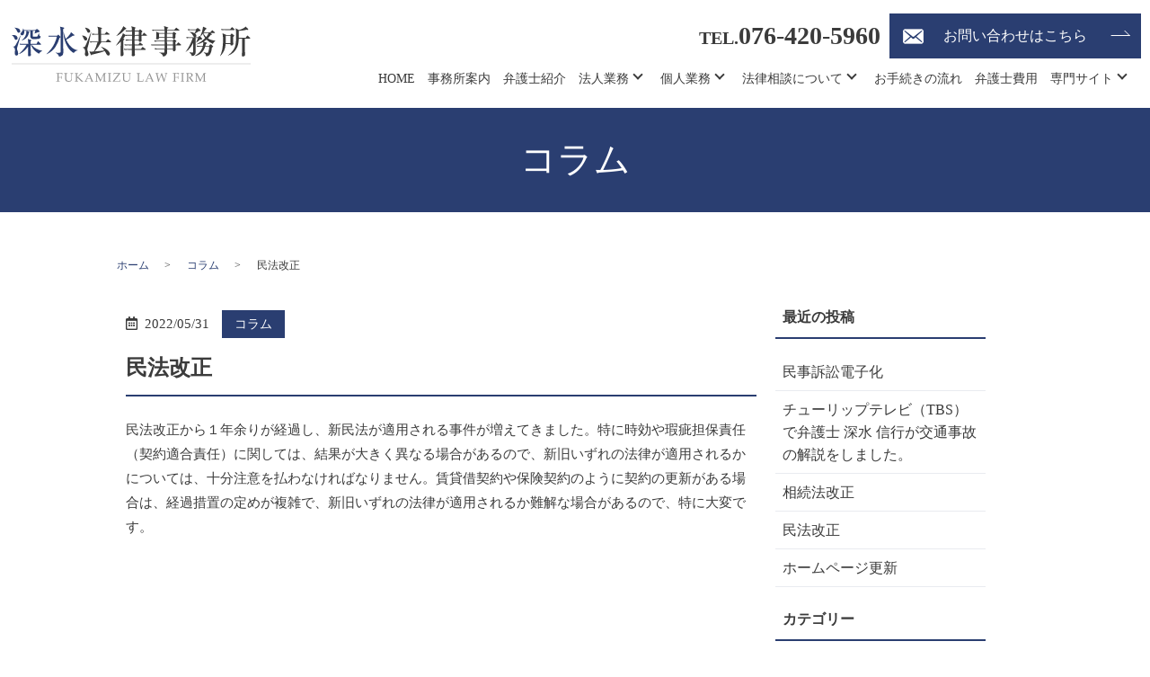

--- FILE ---
content_type: text/html; charset=UTF-8
request_url: https://fukamizulawfirm.com/column/520/
body_size: 7563
content:
<!DOCTYPE html>
<html lang="ja">
<head>
  <meta charset="utf-8">
  <base href="https://fukamizulawfirm.com/">
  <meta http-equiv="X-UA-Compatible" content="IE=edge">
  <meta name="viewport" content="width=device-width, initial-scale=1">
  <meta name="format-detection" content="telephone=no">
  
		<!-- All in One SEO 4.9.3 - aioseo.com -->
		<title>民法改正 - 深水法律事務所</title>
	<meta name="description" content="民法改正から１年余りが経過し、新民法が適用される事件が増えてきました。特に時効や瑕疵担保責任（契約適合責任）に" />
	<meta name="robots" content="max-image-preview:large" />
	<meta name="author" content="nfukamizu@titan.ocn.ne.jp"/>
	<link rel="canonical" href="https://fukamizulawfirm.com/column/520/" />
	<meta name="generator" content="All in One SEO (AIOSEO) 4.9.3" />
		<meta property="og:locale" content="ja_JP" />
		<meta property="og:site_name" content="深水法律事務所 -" />
		<meta property="og:type" content="article" />
		<meta property="og:title" content="民法改正 - 深水法律事務所" />
		<meta property="og:description" content="民法改正から１年余りが経過し、新民法が適用される事件が増えてきました。特に時効や瑕疵担保責任（契約適合責任）に" />
		<meta property="og:url" content="https://fukamizulawfirm.com/column/520/" />
		<meta property="article:published_time" content="2022-05-31T05:43:55+00:00" />
		<meta property="article:modified_time" content="2022-05-31T05:43:55+00:00" />
		<meta name="twitter:card" content="summary_large_image" />
		<meta name="twitter:title" content="民法改正 - 深水法律事務所" />
		<meta name="twitter:description" content="民法改正から１年余りが経過し、新民法が適用される事件が増えてきました。特に時効や瑕疵担保責任（契約適合責任）に" />
		<script type="application/ld+json" class="aioseo-schema">
			{"@context":"https:\/\/schema.org","@graph":[{"@type":"BlogPosting","@id":"https:\/\/fukamizulawfirm.com\/column\/520\/#blogposting","name":"\u6c11\u6cd5\u6539\u6b63 - \u6df1\u6c34\u6cd5\u5f8b\u4e8b\u52d9\u6240","headline":"\u6c11\u6cd5\u6539\u6b63","author":{"@id":"https:\/\/fukamizulawfirm.com\/author\/nfukamizutitan-ocn-ne-jp\/#author"},"publisher":{"@id":"https:\/\/fukamizulawfirm.com\/#organization"},"datePublished":"2022-05-31T14:43:55+09:00","dateModified":"2022-05-31T14:43:55+09:00","inLanguage":"ja","mainEntityOfPage":{"@id":"https:\/\/fukamizulawfirm.com\/column\/520\/#webpage"},"isPartOf":{"@id":"https:\/\/fukamizulawfirm.com\/column\/520\/#webpage"},"articleSection":"\u30b3\u30e9\u30e0"},{"@type":"BreadcrumbList","@id":"https:\/\/fukamizulawfirm.com\/column\/520\/#breadcrumblist","itemListElement":[{"@type":"ListItem","@id":"https:\/\/fukamizulawfirm.com#listItem","position":1,"name":"\u30db\u30fc\u30e0","item":"https:\/\/fukamizulawfirm.com","nextItem":{"@type":"ListItem","@id":"https:\/\/fukamizulawfirm.com\/category\/column\/#listItem","name":"\u30b3\u30e9\u30e0"}},{"@type":"ListItem","@id":"https:\/\/fukamizulawfirm.com\/category\/column\/#listItem","position":2,"name":"\u30b3\u30e9\u30e0","item":"https:\/\/fukamizulawfirm.com\/category\/column\/","nextItem":{"@type":"ListItem","@id":"https:\/\/fukamizulawfirm.com\/column\/520\/#listItem","name":"\u6c11\u6cd5\u6539\u6b63"},"previousItem":{"@type":"ListItem","@id":"https:\/\/fukamizulawfirm.com#listItem","name":"\u30db\u30fc\u30e0"}},{"@type":"ListItem","@id":"https:\/\/fukamizulawfirm.com\/column\/520\/#listItem","position":3,"name":"\u6c11\u6cd5\u6539\u6b63","previousItem":{"@type":"ListItem","@id":"https:\/\/fukamizulawfirm.com\/category\/column\/#listItem","name":"\u30b3\u30e9\u30e0"}}]},{"@type":"Organization","@id":"https:\/\/fukamizulawfirm.com\/#organization","name":"\u6df1\u6c34\u6cd5\u5f8b\u4e8b\u52d9\u6240","url":"https:\/\/fukamizulawfirm.com\/"},{"@type":"Person","@id":"https:\/\/fukamizulawfirm.com\/author\/nfukamizutitan-ocn-ne-jp\/#author","url":"https:\/\/fukamizulawfirm.com\/author\/nfukamizutitan-ocn-ne-jp\/","name":"nfukamizu@titan.ocn.ne.jp","image":{"@type":"ImageObject","@id":"https:\/\/fukamizulawfirm.com\/column\/520\/#authorImage","url":"https:\/\/secure.gravatar.com\/avatar\/f3b437c2520094929ee6a47d42cb0175?s=96&d=mm&r=g","width":96,"height":96,"caption":"nfukamizu@titan.ocn.ne.jp"}},{"@type":"WebPage","@id":"https:\/\/fukamizulawfirm.com\/column\/520\/#webpage","url":"https:\/\/fukamizulawfirm.com\/column\/520\/","name":"\u6c11\u6cd5\u6539\u6b63 - \u6df1\u6c34\u6cd5\u5f8b\u4e8b\u52d9\u6240","description":"\u6c11\u6cd5\u6539\u6b63\u304b\u3089\uff11\u5e74\u4f59\u308a\u304c\u7d4c\u904e\u3057\u3001\u65b0\u6c11\u6cd5\u304c\u9069\u7528\u3055\u308c\u308b\u4e8b\u4ef6\u304c\u5897\u3048\u3066\u304d\u307e\u3057\u305f\u3002\u7279\u306b\u6642\u52b9\u3084\u7455\u75b5\u62c5\u4fdd\u8cac\u4efb\uff08\u5951\u7d04\u9069\u5408\u8cac\u4efb\uff09\u306b","inLanguage":"ja","isPartOf":{"@id":"https:\/\/fukamizulawfirm.com\/#website"},"breadcrumb":{"@id":"https:\/\/fukamizulawfirm.com\/column\/520\/#breadcrumblist"},"author":{"@id":"https:\/\/fukamizulawfirm.com\/author\/nfukamizutitan-ocn-ne-jp\/#author"},"creator":{"@id":"https:\/\/fukamizulawfirm.com\/author\/nfukamizutitan-ocn-ne-jp\/#author"},"datePublished":"2022-05-31T14:43:55+09:00","dateModified":"2022-05-31T14:43:55+09:00"},{"@type":"WebSite","@id":"https:\/\/fukamizulawfirm.com\/#website","url":"https:\/\/fukamizulawfirm.com\/","name":"\u6df1\u6c34\u6cd5\u5f8b\u4e8b\u52d9\u6240","inLanguage":"ja","publisher":{"@id":"https:\/\/fukamizulawfirm.com\/#organization"}}]}
		</script>
		<!-- All in One SEO -->

<link rel='dns-prefetch' href='//www.googletagmanager.com' />
<link rel="alternate" type="application/rss+xml" title="深水法律事務所 &raquo; 民法改正 のコメントのフィード" href="https://fukamizulawfirm.com/column/520/feed/" />
<link rel='stylesheet' id='wp-block-library-css' href='https://fukamizulawfirm.com/wp-includes/css/dist/block-library/style.min.css?ver=6.4.7' type='text/css' media='all' />
<link rel='stylesheet' id='aioseo/css/src/vue/standalone/blocks/table-of-contents/global.scss-css' href='https://fukamizulawfirm.com/wp-content/plugins/all-in-one-seo-pack/dist/Lite/assets/css/table-of-contents/global.e90f6d47.css?ver=4.9.3' type='text/css' media='all' />
<style id='classic-theme-styles-inline-css' type='text/css'>
/*! This file is auto-generated */
.wp-block-button__link{color:#fff;background-color:#32373c;border-radius:9999px;box-shadow:none;text-decoration:none;padding:calc(.667em + 2px) calc(1.333em + 2px);font-size:1.125em}.wp-block-file__button{background:#32373c;color:#fff;text-decoration:none}
</style>
<style id='global-styles-inline-css' type='text/css'>
body{--wp--preset--color--black: #000000;--wp--preset--color--cyan-bluish-gray: #abb8c3;--wp--preset--color--white: #ffffff;--wp--preset--color--pale-pink: #f78da7;--wp--preset--color--vivid-red: #cf2e2e;--wp--preset--color--luminous-vivid-orange: #ff6900;--wp--preset--color--luminous-vivid-amber: #fcb900;--wp--preset--color--light-green-cyan: #7bdcb5;--wp--preset--color--vivid-green-cyan: #00d084;--wp--preset--color--pale-cyan-blue: #8ed1fc;--wp--preset--color--vivid-cyan-blue: #0693e3;--wp--preset--color--vivid-purple: #9b51e0;--wp--preset--gradient--vivid-cyan-blue-to-vivid-purple: linear-gradient(135deg,rgba(6,147,227,1) 0%,rgb(155,81,224) 100%);--wp--preset--gradient--light-green-cyan-to-vivid-green-cyan: linear-gradient(135deg,rgb(122,220,180) 0%,rgb(0,208,130) 100%);--wp--preset--gradient--luminous-vivid-amber-to-luminous-vivid-orange: linear-gradient(135deg,rgba(252,185,0,1) 0%,rgba(255,105,0,1) 100%);--wp--preset--gradient--luminous-vivid-orange-to-vivid-red: linear-gradient(135deg,rgba(255,105,0,1) 0%,rgb(207,46,46) 100%);--wp--preset--gradient--very-light-gray-to-cyan-bluish-gray: linear-gradient(135deg,rgb(238,238,238) 0%,rgb(169,184,195) 100%);--wp--preset--gradient--cool-to-warm-spectrum: linear-gradient(135deg,rgb(74,234,220) 0%,rgb(151,120,209) 20%,rgb(207,42,186) 40%,rgb(238,44,130) 60%,rgb(251,105,98) 80%,rgb(254,248,76) 100%);--wp--preset--gradient--blush-light-purple: linear-gradient(135deg,rgb(255,206,236) 0%,rgb(152,150,240) 100%);--wp--preset--gradient--blush-bordeaux: linear-gradient(135deg,rgb(254,205,165) 0%,rgb(254,45,45) 50%,rgb(107,0,62) 100%);--wp--preset--gradient--luminous-dusk: linear-gradient(135deg,rgb(255,203,112) 0%,rgb(199,81,192) 50%,rgb(65,88,208) 100%);--wp--preset--gradient--pale-ocean: linear-gradient(135deg,rgb(255,245,203) 0%,rgb(182,227,212) 50%,rgb(51,167,181) 100%);--wp--preset--gradient--electric-grass: linear-gradient(135deg,rgb(202,248,128) 0%,rgb(113,206,126) 100%);--wp--preset--gradient--midnight: linear-gradient(135deg,rgb(2,3,129) 0%,rgb(40,116,252) 100%);--wp--preset--font-size--small: 13px;--wp--preset--font-size--medium: 20px;--wp--preset--font-size--large: 36px;--wp--preset--font-size--x-large: 42px;--wp--preset--spacing--20: 0.44rem;--wp--preset--spacing--30: 0.67rem;--wp--preset--spacing--40: 1rem;--wp--preset--spacing--50: 1.5rem;--wp--preset--spacing--60: 2.25rem;--wp--preset--spacing--70: 3.38rem;--wp--preset--spacing--80: 5.06rem;--wp--preset--shadow--natural: 6px 6px 9px rgba(0, 0, 0, 0.2);--wp--preset--shadow--deep: 12px 12px 50px rgba(0, 0, 0, 0.4);--wp--preset--shadow--sharp: 6px 6px 0px rgba(0, 0, 0, 0.2);--wp--preset--shadow--outlined: 6px 6px 0px -3px rgba(255, 255, 255, 1), 6px 6px rgba(0, 0, 0, 1);--wp--preset--shadow--crisp: 6px 6px 0px rgba(0, 0, 0, 1);}:where(.is-layout-flex){gap: 0.5em;}:where(.is-layout-grid){gap: 0.5em;}body .is-layout-flow > .alignleft{float: left;margin-inline-start: 0;margin-inline-end: 2em;}body .is-layout-flow > .alignright{float: right;margin-inline-start: 2em;margin-inline-end: 0;}body .is-layout-flow > .aligncenter{margin-left: auto !important;margin-right: auto !important;}body .is-layout-constrained > .alignleft{float: left;margin-inline-start: 0;margin-inline-end: 2em;}body .is-layout-constrained > .alignright{float: right;margin-inline-start: 2em;margin-inline-end: 0;}body .is-layout-constrained > .aligncenter{margin-left: auto !important;margin-right: auto !important;}body .is-layout-constrained > :where(:not(.alignleft):not(.alignright):not(.alignfull)){max-width: var(--wp--style--global--content-size);margin-left: auto !important;margin-right: auto !important;}body .is-layout-constrained > .alignwide{max-width: var(--wp--style--global--wide-size);}body .is-layout-flex{display: flex;}body .is-layout-flex{flex-wrap: wrap;align-items: center;}body .is-layout-flex > *{margin: 0;}body .is-layout-grid{display: grid;}body .is-layout-grid > *{margin: 0;}:where(.wp-block-columns.is-layout-flex){gap: 2em;}:where(.wp-block-columns.is-layout-grid){gap: 2em;}:where(.wp-block-post-template.is-layout-flex){gap: 1.25em;}:where(.wp-block-post-template.is-layout-grid){gap: 1.25em;}.has-black-color{color: var(--wp--preset--color--black) !important;}.has-cyan-bluish-gray-color{color: var(--wp--preset--color--cyan-bluish-gray) !important;}.has-white-color{color: var(--wp--preset--color--white) !important;}.has-pale-pink-color{color: var(--wp--preset--color--pale-pink) !important;}.has-vivid-red-color{color: var(--wp--preset--color--vivid-red) !important;}.has-luminous-vivid-orange-color{color: var(--wp--preset--color--luminous-vivid-orange) !important;}.has-luminous-vivid-amber-color{color: var(--wp--preset--color--luminous-vivid-amber) !important;}.has-light-green-cyan-color{color: var(--wp--preset--color--light-green-cyan) !important;}.has-vivid-green-cyan-color{color: var(--wp--preset--color--vivid-green-cyan) !important;}.has-pale-cyan-blue-color{color: var(--wp--preset--color--pale-cyan-blue) !important;}.has-vivid-cyan-blue-color{color: var(--wp--preset--color--vivid-cyan-blue) !important;}.has-vivid-purple-color{color: var(--wp--preset--color--vivid-purple) !important;}.has-black-background-color{background-color: var(--wp--preset--color--black) !important;}.has-cyan-bluish-gray-background-color{background-color: var(--wp--preset--color--cyan-bluish-gray) !important;}.has-white-background-color{background-color: var(--wp--preset--color--white) !important;}.has-pale-pink-background-color{background-color: var(--wp--preset--color--pale-pink) !important;}.has-vivid-red-background-color{background-color: var(--wp--preset--color--vivid-red) !important;}.has-luminous-vivid-orange-background-color{background-color: var(--wp--preset--color--luminous-vivid-orange) !important;}.has-luminous-vivid-amber-background-color{background-color: var(--wp--preset--color--luminous-vivid-amber) !important;}.has-light-green-cyan-background-color{background-color: var(--wp--preset--color--light-green-cyan) !important;}.has-vivid-green-cyan-background-color{background-color: var(--wp--preset--color--vivid-green-cyan) !important;}.has-pale-cyan-blue-background-color{background-color: var(--wp--preset--color--pale-cyan-blue) !important;}.has-vivid-cyan-blue-background-color{background-color: var(--wp--preset--color--vivid-cyan-blue) !important;}.has-vivid-purple-background-color{background-color: var(--wp--preset--color--vivid-purple) !important;}.has-black-border-color{border-color: var(--wp--preset--color--black) !important;}.has-cyan-bluish-gray-border-color{border-color: var(--wp--preset--color--cyan-bluish-gray) !important;}.has-white-border-color{border-color: var(--wp--preset--color--white) !important;}.has-pale-pink-border-color{border-color: var(--wp--preset--color--pale-pink) !important;}.has-vivid-red-border-color{border-color: var(--wp--preset--color--vivid-red) !important;}.has-luminous-vivid-orange-border-color{border-color: var(--wp--preset--color--luminous-vivid-orange) !important;}.has-luminous-vivid-amber-border-color{border-color: var(--wp--preset--color--luminous-vivid-amber) !important;}.has-light-green-cyan-border-color{border-color: var(--wp--preset--color--light-green-cyan) !important;}.has-vivid-green-cyan-border-color{border-color: var(--wp--preset--color--vivid-green-cyan) !important;}.has-pale-cyan-blue-border-color{border-color: var(--wp--preset--color--pale-cyan-blue) !important;}.has-vivid-cyan-blue-border-color{border-color: var(--wp--preset--color--vivid-cyan-blue) !important;}.has-vivid-purple-border-color{border-color: var(--wp--preset--color--vivid-purple) !important;}.has-vivid-cyan-blue-to-vivid-purple-gradient-background{background: var(--wp--preset--gradient--vivid-cyan-blue-to-vivid-purple) !important;}.has-light-green-cyan-to-vivid-green-cyan-gradient-background{background: var(--wp--preset--gradient--light-green-cyan-to-vivid-green-cyan) !important;}.has-luminous-vivid-amber-to-luminous-vivid-orange-gradient-background{background: var(--wp--preset--gradient--luminous-vivid-amber-to-luminous-vivid-orange) !important;}.has-luminous-vivid-orange-to-vivid-red-gradient-background{background: var(--wp--preset--gradient--luminous-vivid-orange-to-vivid-red) !important;}.has-very-light-gray-to-cyan-bluish-gray-gradient-background{background: var(--wp--preset--gradient--very-light-gray-to-cyan-bluish-gray) !important;}.has-cool-to-warm-spectrum-gradient-background{background: var(--wp--preset--gradient--cool-to-warm-spectrum) !important;}.has-blush-light-purple-gradient-background{background: var(--wp--preset--gradient--blush-light-purple) !important;}.has-blush-bordeaux-gradient-background{background: var(--wp--preset--gradient--blush-bordeaux) !important;}.has-luminous-dusk-gradient-background{background: var(--wp--preset--gradient--luminous-dusk) !important;}.has-pale-ocean-gradient-background{background: var(--wp--preset--gradient--pale-ocean) !important;}.has-electric-grass-gradient-background{background: var(--wp--preset--gradient--electric-grass) !important;}.has-midnight-gradient-background{background: var(--wp--preset--gradient--midnight) !important;}.has-small-font-size{font-size: var(--wp--preset--font-size--small) !important;}.has-medium-font-size{font-size: var(--wp--preset--font-size--medium) !important;}.has-large-font-size{font-size: var(--wp--preset--font-size--large) !important;}.has-x-large-font-size{font-size: var(--wp--preset--font-size--x-large) !important;}
.wp-block-navigation a:where(:not(.wp-element-button)){color: inherit;}
:where(.wp-block-post-template.is-layout-flex){gap: 1.25em;}:where(.wp-block-post-template.is-layout-grid){gap: 1.25em;}
:where(.wp-block-columns.is-layout-flex){gap: 2em;}:where(.wp-block-columns.is-layout-grid){gap: 2em;}
.wp-block-pullquote{font-size: 1.5em;line-height: 1.6;}
</style>
<script type="text/javascript" src="https://fukamizulawfirm.com/wp-content/themes/toyama-bengoshi.com/assets/js/vendor/jquery.min.js?ver=6.4.7" id="jquery-js"></script>

<!-- Site Kit によって追加された Google タグ（gtag.js）スニペット -->
<!-- Google アナリティクス スニペット (Site Kit が追加) -->
<script type="text/javascript" src="https://www.googletagmanager.com/gtag/js?id=G-FQFM6KSP0P" id="google_gtagjs-js" async></script>
<script type="text/javascript" id="google_gtagjs-js-after">
/* <![CDATA[ */
window.dataLayer = window.dataLayer || [];function gtag(){dataLayer.push(arguments);}
gtag("set","linker",{"domains":["fukamizulawfirm.com"]});
gtag("js", new Date());
gtag("set", "developer_id.dZTNiMT", true);
gtag("config", "G-FQFM6KSP0P");
/* ]]> */
</script>
<link rel='shortlink' href='https://fukamizulawfirm.com/?p=520' />
<meta name="generator" content="Site Kit by Google 1.170.0" />  <title></title>
  <link href="https://fukamizulawfirm.com/wp-content/themes/toyama-bengoshi.com/assets/css/main.css" rel="stylesheet">
  <link href="https://fukamizulawfirm.com/wp-content/themes/toyama-bengoshi.com/style.css" rel="stylesheet">
<link rel="icon" href="https://fukamizulawfirm.com/wp-content/themes/toyama-bengoshi.com/assets/favicon.ico">
</head>
<body class="scrollTop %e6%b0%91%e6%b3%95%e6%94%b9%e6%ad%a3">
<header class="globalHeader">
  <div class="container">
    <div class="row globalHeader_top">
                  <div class="header_logo">
      <a href="https://fukamizulawfirm.com/" class="no-hover">
        <img src="https://fukamizulawfirm.com/wp-content/uploads/logo.svg" alt="深水法律事務所">
      </a>
    </div>
    <nav class="global_nav"><ul><li id="menu-item-138" class="menu-item menu-item-type-post_type menu-item-object-page menu-item-home menu-item-138"><a href="https://fukamizulawfirm.com/">HOME</a></li>
<li id="menu-item-139" class="menu-item menu-item-type-post_type menu-item-object-page menu-item-139"><a href="https://fukamizulawfirm.com/about/">事務所案内</a></li>
<li id="menu-item-140" class="menu-item menu-item-type-post_type menu-item-object-page menu-item-140"><a href="https://fukamizulawfirm.com/lawyer/">弁護士紹介</a></li>
<li id="menu-item-141" class="menu-item menu-item-type-custom menu-item-object-custom menu-item-has-children has_under menu-item-141"><a href="#">法人業務</a>
<ul class="sub-menu">
	<li id="menu-item-147" class="menu-item menu-item-type-post_type menu-item-object-page menu-item-147"><a href="https://fukamizulawfirm.com/houmu/">企業法務</a></li>
	<li id="menu-item-458" class="menu-item menu-item-type-post_type menu-item-object-page menu-item-458"><a href="https://fukamizulawfirm.com/komon/">企業顧問</a></li>
	<li id="menu-item-438" class="menu-item menu-item-type-post_type menu-item-object-page menu-item-438"><a href="https://fukamizulawfirm.com/shoukei/">事業承継</a></li>
	<li id="menu-item-476" class="menu-item menu-item-type-post_type menu-item-object-page menu-item-476"><a href="https://fukamizulawfirm.com/saiken/">債権回収</a></li>
	<li id="menu-item-500" class="menu-item menu-item-type-post_type menu-item-object-page menu-item-500"><a href="https://fukamizulawfirm.com/roumu/">労務管理</a></li>
	<li id="menu-item-506" class="menu-item menu-item-type-post_type menu-item-object-page menu-item-506"><a href="https://fukamizulawfirm.com/keiyakushoseisa/">契約書精査</a></li>
</ul>
</li>
<li id="menu-item-467" class="menu-item menu-item-type-custom menu-item-object-custom menu-item-has-children has_under menu-item-467"><a href="#">個人業務</a>
<ul class="sub-menu">
	<li id="menu-item-142" class="menu-item menu-item-type-post_type menu-item-object-page menu-item-142"><a href="https://fukamizulawfirm.com/minji/">一般民事事件</a></li>
	<li id="menu-item-143" class="menu-item menu-item-type-post_type menu-item-object-page menu-item-143"><a href="https://fukamizulawfirm.com/kaji/">家事事件</a></li>
	<li id="menu-item-144" class="menu-item menu-item-type-post_type menu-item-object-page menu-item-144"><a href="https://fukamizulawfirm.com/kotsuiryo/">交通事故</a></li>
	<li id="menu-item-145" class="menu-item menu-item-type-post_type menu-item-object-page menu-item-145"><a href="https://fukamizulawfirm.com/keiji/">刑事事件</a></li>
	<li id="menu-item-146" class="menu-item menu-item-type-post_type menu-item-object-page menu-item-146"><a href="https://fukamizulawfirm.com/fudosan/">不動産トラブル</a></li>
	<li id="menu-item-328" class="menu-item menu-item-type-post_type menu-item-object-page menu-item-328"><a href="https://fukamizulawfirm.com/iryo/">医療事故</a></li>
	<li id="menu-item-356" class="menu-item menu-item-type-post_type menu-item-object-page menu-item-356"><a href="https://fukamizulawfirm.com/saimu/">債務整理</a></li>
	<li id="menu-item-357" class="menu-item menu-item-type-post_type menu-item-object-page menu-item-357"><a href="https://fukamizulawfirm.com/souzoku/">相続</a></li>
	<li id="menu-item-530" class="menu-item menu-item-type-post_type menu-item-object-page menu-item-530"><a href="https://fukamizulawfirm.com/fuzaisyazaisankanrinin/">相続財産・不在者財産管理人</a></li>
	<li id="menu-item-391" class="menu-item menu-item-type-post_type menu-item-object-page menu-item-391"><a href="https://fukamizulawfirm.com/bgata/">Ｂ型肝炎給付金</a></li>
	<li id="menu-item-974" class="menu-item menu-item-type-post_type menu-item-object-page menu-item-974"><a href="https://fukamizulawfirm.com/cgata/">Ｃ型肝炎給付金</a></li>
	<li id="menu-item-396" class="menu-item menu-item-type-post_type menu-item-object-page menu-item-396"><a href="https://fukamizulawfirm.com/kenchiku/">建築紛争</a></li>
	<li id="menu-item-405" class="menu-item menu-item-type-post_type menu-item-object-page menu-item-405"><a href="https://fukamizulawfirm.com/consumer/">消費者問題</a></li>
	<li id="menu-item-414" class="menu-item menu-item-type-post_type menu-item-object-page menu-item-414"><a href="https://fukamizulawfirm.com/shoumei/">内容証明郵便</a></li>
	<li id="menu-item-475" class="menu-item menu-item-type-post_type menu-item-object-page menu-item-475"><a href="https://fukamizulawfirm.com/saiken/">債権回収</a></li>
	<li id="menu-item-485" class="menu-item menu-item-type-post_type menu-item-object-page menu-item-485"><a href="https://fukamizulawfirm.com/sanka/">被害者参加</a></li>
	<li id="menu-item-866" class="menu-item menu-item-type-post_type menu-item-object-page menu-item-866"><a href="https://fukamizulawfirm.com/kabarai/">過払い金</a></li>
	<li id="menu-item-913" class="menu-item menu-item-type-post_type menu-item-object-page menu-item-913"><a href="https://fukamizulawfirm.com/roudousaigai/">労働災害</a></li>
</ul>
</li>
<li id="menu-item-583" class="menu-item menu-item-type-custom menu-item-object-custom menu-item-has-children has_under menu-item-583"><a href="#">法律相談について</a>
<ul class="sub-menu">
	<li id="menu-item-594" class="menu-item menu-item-type-post_type menu-item-object-page menu-item-594"><a href="https://fukamizulawfirm.com/yobidashi/">調停期日呼出状が届いた方へ</a></li>
	<li id="menu-item-669" class="menu-item menu-item-type-post_type menu-item-object-page menu-item-669"><a href="https://fukamizulawfirm.com/tokusoku/">支払督促が届いた方へ</a></li>
	<li id="menu-item-801" class="menu-item menu-item-type-post_type menu-item-object-page menu-item-801"><a href="https://fukamizulawfirm.com/naiyosyoumei/">内容証明郵便が届いた方へ</a></li>
</ul>
</li>
<li id="menu-item-148" class="menu-item menu-item-type-post_type menu-item-object-page menu-item-148"><a href="https://fukamizulawfirm.com/flow/">お手続きの流れ</a></li>
<li id="menu-item-149" class="menu-item menu-item-type-post_type menu-item-object-page menu-item-149"><a href="https://fukamizulawfirm.com/fee/">弁護士費用</a></li>
<li id="menu-item-622" class="menu-item menu-item-type-custom menu-item-object-custom menu-item-has-children has_under menu-item-622"><a href="#">専門サイト</a>
<ul class="sub-menu">
	<li id="menu-item-623" class="menu-item menu-item-type-custom menu-item-object-custom menu-item-623"><a target="_blank" rel="noopener" href="https://fukamizu.info/">深水法律事務所<br>交通事故専門サイト</a></li>
	<li id="menu-item-624" class="menu-item menu-item-type-custom menu-item-object-custom menu-item-624"><a target="_blank" rel="noopener" href="https://fukamizu.biz/">深水法律事務所<br>医療事故専門サイト</a></li>
	<li id="menu-item-625" class="menu-item menu-item-type-custom menu-item-object-custom menu-item-625"><a target="_blank" rel="noopener" href="https://fukamizulawfirm.net/">深水法律事務所<br>相続専門サイト</a></li>
	<li id="menu-item-626" class="menu-item menu-item-type-custom menu-item-object-custom menu-item-626"><a target="_blank" rel="noopener" href="https://fukamizulaw.com/">深水法律事務所<br>B型肝炎給付金請求専門サイト</a></li>
</ul>
</li>
</ul></nav>    <div id="headerToggle"><span></span><span></span><span></span></div>
  </div>
    <div class="hdr_info_wrapper">
      <div class="hdr_info">
        <ul class="hdr_info_group pc-only">
          <li><strong class="text-large">TEL.<span class="text-xlarge">076-420-5960</span></strong></li>
          <li><a href="/contact" class="button arrow">お問い合わせはこちら</a></li>
        </ul>
      </div>
    </div>
    <div class="sp_hdr_info_wrapper">
      <ul class="sp_hdr_info_group">
        <li class="hdr_icon_tel"><a href="tel:076-420-5960"><img src="/wp-content/uploads/sp_tel.png" alt="TEL"></a></li>
        <li class="hdr_icon_mail"><a href="/contact"><img src="/wp-content/uploads/sp_mail.png" alt="コンタクトフォームへ"></a></li>
      </ul>
    </div>
  </div>
</header>
<main>
    <h1>コラム</h1>
  <div class="bread_wrap">
    <div class="container gutters">
      <div class="row bread">
        <nav>
<ul>
<li><a href="https://fukamizulawfirm.com/">ホーム</a></li><li><a href="https://fukamizulawfirm.com/category/column/">コラム</a></li><li>民法改正</li>
</ul>
</nav>
      </div>
    </div>
  </div>
  <section>
    <div class="container gutters">
      <div class="row">
        <div class="col span_9 column_main">
                    <article class="article_detail">
            <div class="container">
              <div class="row">
                <div class="col span_12">
                  <p class="post_header">
                    <span class="time">2022/05/31</span><span class="category_badge"><a href="column">コラム</a></span>
                  </p>
                  <h2>民法改正</h2>
                  <p>民法改正から１年余りが経過し、新民法が適用される事件が増えてきました。特に時効や瑕疵担保責任（契約適合責任）に関しては、結果が大きく異なる場合があるので、新旧いずれの法律が適用されるかについては、十分注意を払わなければなりません。賃貸借契約や保険契約のように契約の更新がある場合は、経過措置の定めが複雑で、新旧いずれの法律が適用されるか難解な場合があるので、特に大変です。</p>                </div>
              </div>
            </div>
          </article>
                    <div class="pager">
            <div class="pager_prev">
                          </div>
            <div class="pager_next">
                          </div>
          </div>
        </div>
        <div class="col span_3 column_sub">
          <div class="sidebar">
            
		<div class="widget_wrap">
		<p class="widget_header">最近の投稿</p>
		<ul>
											<li>
					<a href="https://fukamizulawfirm.com/topics/1255/">民事訴訟電子化</a>
									</li>
											<li>
					<a href="https://fukamizulawfirm.com/media/948/">チューリップテレビ（TBS）で弁護士 深水 信行が交通事故の解説をしました。</a>
									</li>
											<li>
					<a href="https://fukamizulawfirm.com/topics/752/">相続法改正</a>
									</li>
											<li>
					<a href="https://fukamizulawfirm.com/column/520/" aria-current="page">民法改正</a>
									</li>
											<li>
					<a href="https://fukamizulawfirm.com/topics/460/">ホームページ更新</a>
									</li>
					</ul>

		</div><div class="widget_wrap"><p class="widget_header">カテゴリー</p>
			<ul>
					<li class="cat-item cat-item-2"><a href="https://fukamizulawfirm.com/category/column/">コラム</a>
</li>
	<li class="cat-item cat-item-7"><a href="https://fukamizulawfirm.com/category/media/">メディア掲載</a>
</li>
	<li class="cat-item cat-item-1"><a href="https://fukamizulawfirm.com/category/topics/">新着情報</a>
</li>
			</ul>

			</div>1          </div>
        </div>
      </div>
    </div>
  </section>
</main>
<footer class="globalFooter">

  <div class="container">
    <div class="row align-items-start">
      <div class="col span_4">
        <nav class="fNav"><ul><li id="menu-item-150" class="menu-item menu-item-type-post_type menu-item-object-page menu-item-home current-post-parent menu-item-150"><a href="https://fukamizulawfirm.com/">トップページ</a></li>
<li id="menu-item-152" class="menu-item menu-item-type-custom menu-item-object-custom menu-item-152"><a href="/about">事務所案内</a></li>
<li id="menu-item-153" class="menu-item menu-item-type-post_type menu-item-object-page menu-item-153"><a href="https://fukamizulawfirm.com/lawyer/">弁護士紹介</a></li>
<li id="menu-item-585" class="menu-item menu-item-type-custom menu-item-object-custom menu-item-has-children has_under menu-item-585"><a href="#">法律相談について</a>
<ul class="sub-menu">
	<li id="menu-item-593" class="menu-item menu-item-type-post_type menu-item-object-page menu-item-593"><a href="https://fukamizulawfirm.com/yobidashi/">調停期日呼出状が届いた方へ</a></li>
	<li id="menu-item-670" class="menu-item menu-item-type-post_type menu-item-object-page menu-item-670"><a href="https://fukamizulawfirm.com/tokusoku/">支払督促が届いた方へ</a></li>
	<li id="menu-item-800" class="menu-item menu-item-type-post_type menu-item-object-page menu-item-800"><a href="https://fukamizulawfirm.com/naiyosyoumei/">内容証明郵便が届いた方へ</a></li>
</ul>
</li>
<li id="menu-item-154" class="menu-item menu-item-type-post_type menu-item-object-page menu-item-154"><a href="https://fukamizulawfirm.com/flow/">お手続きの流れ</a></li>
<li id="menu-item-155" class="menu-item menu-item-type-post_type menu-item-object-page menu-item-155"><a href="https://fukamizulawfirm.com/fee/">弁護士費用</a></li>
<li id="menu-item-156" class="menu-item menu-item-type-taxonomy menu-item-object-category menu-item-156"><a href="https://fukamizulawfirm.com/category/topics/">新着情報</a></li>
<li id="menu-item-157" class="menu-item menu-item-type-taxonomy menu-item-object-category current-post-ancestor current-menu-parent current-post-parent menu-item-157"><a href="https://fukamizulawfirm.com/category/column/">コラム（ブログ）</a></li>
<li id="menu-item-563" class="menu-item menu-item-type-post_type menu-item-object-page menu-item-563"><a href="https://fukamizulawfirm.com/contact/">お問い合わせ</a></li>
<li id="menu-item-564" class="menu-item menu-item-type-post_type menu-item-object-page menu-item-564"><a href="https://fukamizulawfirm.com/sitemap/">サイトマップ</a></li>
</ul></nav>      </div>
      <div class="col span_4">
        <nav class="fNav"><ul><li id="menu-item-468" class="menu-item menu-item-type-custom menu-item-object-custom menu-item-has-children has_under menu-item-468"><a href="#">法人業務</a>
<ul class="sub-menu">
	<li id="menu-item-164" class="menu-item menu-item-type-post_type menu-item-object-page menu-item-164"><a href="https://fukamizulawfirm.com/houmu/">企業法務</a></li>
	<li id="menu-item-457" class="menu-item menu-item-type-post_type menu-item-object-page menu-item-457"><a href="https://fukamizulawfirm.com/komon/">企業顧問</a></li>
	<li id="menu-item-439" class="menu-item menu-item-type-post_type menu-item-object-page menu-item-439"><a href="https://fukamizulawfirm.com/shoukei/">事業承継</a></li>
	<li id="menu-item-474" class="menu-item menu-item-type-post_type menu-item-object-page menu-item-474"><a href="https://fukamizulawfirm.com/saiken/">債権回収</a></li>
	<li id="menu-item-499" class="menu-item menu-item-type-post_type menu-item-object-page menu-item-499"><a href="https://fukamizulawfirm.com/roumu/">労務管理</a></li>
	<li id="menu-item-507" class="menu-item menu-item-type-post_type menu-item-object-page menu-item-507"><a href="https://fukamizulawfirm.com/keiyakushoseisa/">契約書精査</a></li>
</ul>
</li>
</ul></nav>      </div>
      <div class="col span_4">
        <nav class="fNav"><ul><li id="menu-item-547" class="menu-item menu-item-type-custom menu-item-object-custom menu-item-has-children has_under menu-item-547"><a href="#">個人業務</a>
<ul class="sub-menu">
	<li id="menu-item-554" class="menu-item menu-item-type-post_type menu-item-object-page menu-item-554"><a href="https://fukamizulawfirm.com/minji/">一般民事事件</a></li>
	<li id="menu-item-555" class="menu-item menu-item-type-post_type menu-item-object-page menu-item-555"><a href="https://fukamizulawfirm.com/kaji/">家事事件</a></li>
	<li id="menu-item-556" class="menu-item menu-item-type-post_type menu-item-object-page menu-item-556"><a href="https://fukamizulawfirm.com/kotsuiryo/">交通事故</a></li>
	<li id="menu-item-557" class="menu-item menu-item-type-post_type menu-item-object-page menu-item-557"><a href="https://fukamizulawfirm.com/keiji/">刑事事件</a></li>
	<li id="menu-item-558" class="menu-item menu-item-type-post_type menu-item-object-page menu-item-558"><a href="https://fukamizulawfirm.com/fudosan/">不動産トラブル</a></li>
	<li id="menu-item-562" class="menu-item menu-item-type-post_type menu-item-object-page menu-item-562"><a href="https://fukamizulawfirm.com/iryo/">医療事故</a></li>
	<li id="menu-item-561" class="menu-item menu-item-type-post_type menu-item-object-page menu-item-561"><a href="https://fukamizulawfirm.com/saimu/">債務整理</a></li>
	<li id="menu-item-559" class="menu-item menu-item-type-post_type menu-item-object-page menu-item-559"><a href="https://fukamizulawfirm.com/souzoku/">相続</a></li>
	<li id="menu-item-548" class="menu-item menu-item-type-post_type menu-item-object-page menu-item-548"><a href="https://fukamizulawfirm.com/fuzaisyazaisankanrinin/">相続財産・不在者財産管理人</a></li>
	<li id="menu-item-560" class="menu-item menu-item-type-post_type menu-item-object-page menu-item-560"><a href="https://fukamizulawfirm.com/bgata/">Ｂ型肝炎給付金</a></li>
	<li id="menu-item-553" class="menu-item menu-item-type-post_type menu-item-object-page menu-item-553"><a href="https://fukamizulawfirm.com/kenchiku/">建築紛争</a></li>
	<li id="menu-item-552" class="menu-item menu-item-type-post_type menu-item-object-page menu-item-552"><a href="https://fukamizulawfirm.com/consumer/">消費者問題</a></li>
	<li id="menu-item-551" class="menu-item menu-item-type-post_type menu-item-object-page menu-item-551"><a href="https://fukamizulawfirm.com/shoumei/">内容証明郵便</a></li>
	<li id="menu-item-550" class="menu-item menu-item-type-post_type menu-item-object-page menu-item-550"><a href="https://fukamizulawfirm.com/saiken/">債権回収</a></li>
	<li id="menu-item-549" class="menu-item menu-item-type-post_type menu-item-object-page menu-item-549"><a href="https://fukamizulawfirm.com/sanka/">被害者参加</a></li>
	<li id="menu-item-867" class="menu-item menu-item-type-post_type menu-item-object-page menu-item-867"><a href="https://fukamizulawfirm.com/kabarai/">過払い金</a></li>
	<li id="menu-item-912" class="menu-item menu-item-type-post_type menu-item-object-page menu-item-912"><a href="https://fukamizulawfirm.com/roudousaigai/">労働災害</a></li>
</ul>
</li>
</ul></nav>      </div>
    </div>
  </div>
  <p class="pagetop"><a href="#top">ページトップヘ</a></p>
</footer>
<div class="copy-inner">
  <p class="copy_right text-center container">Copyright © 深水法律事務所 All Rights Reserved.</p>
</div>
<script src="https://fukamizulawfirm.com/wp-content/themes/toyama-bengoshi.com/assets/js/vendor/bundle.js"></script>
<script src="https://fukamizulawfirm.com/wp-content/themes/toyama-bengoshi.com/assets/js/main.js"></script>
</body>
</html>

--- FILE ---
content_type: text/css
request_url: https://fukamizulawfirm.com/wp-content/themes/toyama-bengoshi.com/assets/css/main.css
body_size: 13914
content:
@charset "UTF-8";
@import url("https://fonts.googleapis.com/css?family=Noto+Sans+JP:400,700&amp;subset=japanese");
@import url("https://cdnjs.cloudflare.com/ajax/libs/font-awesome/5.15.2/css/all.min.css");
/* normalize */
@import url(vendor/common.css);
html {
  font-size: 62.5%;
  overflow-x: hidden;
}

html.scrollPrevent {
  overflow: hidden;
  height: 100%;
}

body {
  background: #fff;
  font-family: "Times New Roman", "Noto Serif JP", serif;
  font-size: 16px;
  font-size: 1.6em;
  line-height: 1.5;
  color: #3b3b3b;
  height: auto !important;
  overflow: hidden;
}

@media (max-width: 767px) {
  body {
    font-size: 16px;
    font-size: 1.6em;
  }
}

main {
  overflow: hidden;
}

figure {
  margin: 0;
  text-align: center;
}

figure img {
  max-width: 100%;
  height: auto;
}

figure figcaption {
  margin-top: 0.5em;
  text-align: left;
}

a {
  color: #2a3e71;
  -webkit-transition: all .3s;
  transition: all .3s;
}

a:hover {
  color: #2a3e71;
  text-decoration: none;
}

.highlight a {
  color: #3b3b3b;
}

.highlight a:hover {
  color: #2a3e71;
}

img {
  vertical-align: middle;
}

img.circle {
  border-radius: 50%;
}

p {
  margin: 0.5em 0 1em;
}

p:first-child {
  margin-top: 0;
}

p:last-child {
  margin-bottom: 0;
}

ol,
ul {
  margin: 0 0 1em;
  padding: 0 0 0 2.5em;
  line-height: 1.6;
}

ol:last-child,
ul:last-child {
  margin-bottom: 0;
}

ol ol,
ol ul,
ul ol,
ul ul {
  margin: 0.5em 0;
  padding-left: 2em;
}

ol ol:last-child,
ol ul:last-child,
ul ol:last-child,
ul ul:last-child {
  margin-bottom: 0.5em;
}

ul.list-unstyled {
  padding-left: 0;
  list-style: none;
}

ul.list-unstyled ol,
ul.list-unstyled ul {
  padding-left: 2em;
}

ul.list-inline {
  margin: 0;
  padding: 0;
  list-style: none;
  margin-left: -7px;
  font-size: 0px;
  font-size: 0rem;
  margin-bottom: 16px;
}

ul.list-inline > li {
  display: inline;
  padding-left: 7px;
  padding-right: 7px;
  white-space: nowrap;
  font-size: 16px;
  font-size: 1.6rem;
}

table {
  border-collapse: collapse;
  border-spacing: 0;
}

td,
th {
  padding: 0;
}

main section {
  margin-bottom: 10%;
}

main section.highlight:last-child {
  margin-bottom: 0;
  padding-bottom: 10%;
}

@media (min-width: 768px) {
  p {
    margin: 0.5em 0 1em;
  }
  main section {
    margin-bottom: 5%;
  }
  main section:last-child {
    margin-bottom: 7%;
  }
}

@media (min-width: 768px) {
  .gutters .span_9.column_main {
    width: 70.83%;
  }
  .gutters .span_3.column_sub {
    width: 25%;
  }
}

@media (max-width: 900px) {
  .gutters .span_3.column_sub,
  .gutters .span_9.column_main {
    float: none;
    width: 100%;
    margin-left: 0;
  }
}

@media (min-width: 600px) and (max-width: 900px) {
  .gutters .span_3.column_sub .sidebar {
    letter-spacing: -.40em;
  }
  .gutters .span_3.column_sub .sidebar .widget_wrap {
    letter-spacing: normal;
    display: inline-block;
    vertical-align: top;
    width: 49%;
    margin-left: 2%;
  }
  .gutters .span_3.column_sub .sidebar .widget_wrap:nth-child(2n+1) {
    margin-left: 0;
  }
}

@media (min-width: 768px) {
  .container {
    max-width: 1000px;
  }
}

@media (min-width: 576px) and (max-width: 767px) {
  .container {
    max-width: 100%;
  }
}

.article_button {
  margin-top: 5%;
}

@media (min-width: 768px) {
  .article_detail:not(.reverse) .col.span_12 + .span_4,
  .article_list:not(.reverse) .col.span_12 + .span_4 {
    margin-left: 0;
  }
}

.sidebar {
  visibility: hidden;
}

.sidebar > .widget_wrap {
  visibility: visible;
}

.sidebar ul {
  margin: 0;
  padding: 0;
  list-style: none;
  margin-bottom: 6%;
}

.sidebar ul a {
  color: #3b3b3b;
  text-decoration: none;
  display: block;
  padding: .5em;
  border-bottom: rgba(42, 62, 113, 0.1) solid 1px;
}

.sidebar ul a:hover {
  color: #2a3e71;
  background: rgba(42, 62, 113, 0.05);
}

.gutters .col.span_12 + .span_12 {
  margin-left: 0;
}

.map_wide #map_canvas,
.map_wide iframe {
  position: absolute;
  top: 0;
  left: 0;
  width: 100%;
  height: 100%;
}

.map_wide img {
  max-width: none;
}

.slick-track {
  margin: 0 auto;
}

.col dl p {
  line-height: 1.4;
  margin: 0;
}

.col p {
  line-height: 1.8;
}

.container {
  padding: 0 10px;
}

@media (min-width: 1020px) {
  .container {
    padding: 0;
  }
}

.container .container {
  padding: 0;
}

.highlight {
  padding: 4% 0;
  background: rgba(42, 62, 113, 0.1);
  color: #3b3b3b;
}

.highlight.round {
  border-radius: 10px;
}

p.highlight, .col.highlight {
  padding: 4%;
}

.globalHeader {
  background: #fff;
  color: #3b3b3b;
  font-size: 14px;
}

@media (max-width: 999px) {
  .globalHeader.high {
    -webkit-box-shadow: 0 0 3px 0 rgba(0, 0, 0, 0.2);
            box-shadow: 0 0 3px 0 rgba(0, 0, 0, 0.2);
  }
}

@media (max-width: 767px) {
  .globalHeader {
    background: #fff;
    position: fixed;
    z-index: 999;
    width: 100%;
  }
}

.globalHeader .container {
  position: relative;
  display: -webkit-box;
  display: -ms-flexbox;
  display: flex;
  -webkit-box-align: center;
      -ms-flex-align: center;
          align-items: center;
  -webkit-box-pack: justify;
      -ms-flex-pack: justify;
          justify-content: space-between;
  margin: 0 auto;
  padding: 0;
  height: 120px;
  max-width: 100%;
}

.globalHeader .container .globalHeader_top {
  width: 98%;
  margin: 0 auto;
}

@media (max-width: 999px) {
  .globalHeader .container {
    height: 60px;
  }
}

.globalHeader .globalHeader_top {
  width: 100%;
  display: -webkit-box;
  display: -ms-flexbox;
  display: flex;
  -webkit-box-align: center;
      -ms-flex-align: center;
          align-items: center;
  -webkit-box-pack: justify;
      -ms-flex-pack: justify;
          justify-content: space-between;
  -ms-flex-wrap: nowrap;
      flex-wrap: nowrap;
}

.globalHeader .header_logo {
  width: 266px;
  height: 63px;
  margin: 0;
}

@media (min-width: 768px) and (max-width: 999px) {
  .globalHeader .header_logo {
    width: 200px;
    height: auto;
  }
}

@media (max-width: 767px) {
  .globalHeader .header_logo {
    width: 150px;
    height: auto;
  }
}

.globalHeader .header_logo a {
  display: block;
  height: auto;
  line-height: 0;
}

.globalHeader .header_logo a img {
  max-width: 100%;
}

.global_nav {
  width: auto;
  list-style-position: inside;
}

@media (max-width: 999px) {
  .global_nav {
    position: absolute;
    top: 0;
    left: 0;
    width: 100%;
    height: 100vh;
    z-index: 56;
    -webkit-transition: all 0.3s;
    transition: all 0.3s;
    display: -webkit-box;
    display: -ms-flexbox;
    display: flex;
    -webkit-box-pack: end;
        -ms-flex-pack: end;
            justify-content: flex-end;
    -webkit-box-align: start;
        -ms-flex-align: start;
            align-items: flex-start;
    opacity: 0;
    visibility: hidden;
    overflow-x: hidden;
    overflow-y: scroll;
  }
}

.global_nav > ul {
  list-style: none;
  padding: 0;
  width: 100%;
  display: -webkit-box;
  display: -ms-flexbox;
  display: flex;
  -webkit-box-pack: end;
      -ms-flex-pack: end;
          justify-content: flex-end;
  -webkit-box-align: center;
      -ms-flex-align: center;
          align-items: center;
  -ms-flex-wrap: wrap;
      flex-wrap: wrap;
}

@media (min-width: 1000px) {
  .global_nav > ul {
    margin-top: 55px;
  }
}

@media (max-width: 999px) {
  .global_nav > ul {
    display: block;
    background: rgba(42, 62, 113, 0.9);
    width: 80%;
    -webkit-transform: translateX(100%);
            transform: translateX(100%);
    -webkit-transition: all 0.3s;
    transition: all 0.3s;
    height: 100%;
    overflow: auto;
    -webkit-overflow-scrolling: touch;
  }
}

@media (max-width: 999px) {
  .global_nav > ul li {
    border-bottom: #b3b3b3 solid 1px;
  }
  .global_nav > ul li:first-child {
    border-top: #b3b3b3 solid 1px;
  }
}

.global_nav > ul li a {
  color: #3b3b3b;
  text-decoration: none;
  padding: 0 0.5em;
  -webkit-transition: all 0.3s;
  transition: all 0.3s;
}

@media (min-width: 1000px) {
  .global_nav > ul li a {
    position: relative;
  }
}

@media (max-width: 999px) {
  .global_nav > ul li a {
    display: block;
    padding: 1em;
    color: #fff;
    position: relative;
  }
  .global_nav > ul li a:after {
    content: "";
    width: 8px;
    height: 8px;
    border: 0;
    border-top: solid 2px #fff;
    border-right: solid 2px #fff;
    -webkit-transform: rotate(45deg);
            transform: rotate(45deg);
    position: absolute;
    top: 50%;
    right: 1em;
    margin-top: -4px;
  }
}

.global_nav > ul li a:hover {
  opacity: 0.8;
}

.global_nav > ul li:first-child a:before {
  content: none;
}

@media (max-width: 999px) {
  .global_nav.open {
    opacity: 1;
    visibility: visible;
    left: 0;
    background: rgba(0, 0, 0, 0.8);
  }
}

@media (max-width: 999px) {
  .global_nav.open > ul {
    -webkit-transform: translateX(0);
            transform: translateX(0);
  }
}

/**ハンバーガーメニュー**/
#headerToggle {
  display: none;
}

@media (max-width: 999px) {
  #headerToggle {
    display: block;
    position: absolute;
    top: 0;
    bottom: 0;
    margin: auto;
    right: 20px;
    z-index: 99;
    cursor: pointer;
    width: 30px;
    height: 25px;
    -webkit-transition: all 0.3s;
    transition: all 0.3s;
  }
  #headerToggle span {
    position: absolute;
    left: 0;
    width: 100%;
    height: 3px;
    background-color: #2a3e71;
    -webkit-transition: all 0.4s;
    transition: all 0.4s;
  }
  #headerToggle span:nth-of-type(1) {
    top: 0;
  }
  #headerToggle span:nth-of-type(2) {
    top: 11px;
  }
  #headerToggle span:nth-of-type(3) {
    bottom: 0;
  }
  #headerToggle.active {
    right: calc(80% + 20px);
  }
  #headerToggle.active span {
    background-color: white;
  }
  #headerToggle.active span:nth-of-type(1) {
    -webkit-transform: translateY(11px) rotate(-45deg);
            transform: translateY(11px) rotate(-45deg);
  }
  #headerToggle.active span:nth-of-type(2) {
    left: 50%;
    opacity: 0;
  }
  #headerToggle.active span:nth-of-type(3) {
    -webkit-transform: translateY(-11px) rotate(45deg);
            transform: translateY(-11px) rotate(45deg);
  }
}

.hdr_info_wrapper {
  display: none;
}

@media (min-width: 1000px) {
  .hdr_info_wrapper {
    display: block;
    position: absolute;
    top: 15px;
    right: 0;
  }
}

.hdr_info_wrapper .hdr_info {
  display: -webkit-box;
  display: -ms-flexbox;
  display: flex;
  -webkit-box-align: center;
      -ms-flex-align: center;
          align-items: center;
  margin-right: 10px;
}

.hdr_info_wrapper .hdr_info_group {
  margin: 0;
  padding: 0;
  list-style: none;
  display: -webkit-box;
  display: -ms-flexbox;
  display: flex;
  -webkit-box-align: center;
      -ms-flex-align: center;
          align-items: center;
  -webkit-box-pack: end;
      -ms-flex-pack: end;
          justify-content: flex-end;
}

.hdr_info_wrapper .hdr_info_group li {
  margin-left: 10px;
}

.hdr_info_wrapper .hdr_info_group .button, .hdr_info_wrapper .hdr_info_group .inquiry .form_button, .inquiry .hdr_info_wrapper .hdr_info_group .form_button {
  min-width: 280px;
  font-size: 16px;
  font-size: 1.6rem;
}

.hdr_info_wrapper .hdr_info_group .button:before, .hdr_info_wrapper .hdr_info_group .inquiry .form_button:before, .inquiry .hdr_info_wrapper .hdr_info_group .form_button:before {
  pointer-events: none;
  content: "";
  display: block;
  position: absolute;
  top: 0;
  left: 5%;
  bottom: 0;
  margin: auto;
  width: 23px;
  height: 17px;
  background: url(/wp-content/uploads/mail01.png) no-repeat;
}

.sp_hdr_info_wrapper {
  display: none;
}

@media (max-width: 999px) {
  .sp_hdr_info_wrapper {
    display: block;
    position: absolute;
    top: 15px;
    right: 70px;
  }
}

.sp_hdr_info_wrapper .sp_hdr_info_group {
  margin: 0;
  padding: 0;
  list-style: none;
  display: -webkit-box;
  display: -ms-flexbox;
  display: flex;
  -webkit-box-align: center;
      -ms-flex-align: center;
          align-items: center;
  -webkit-box-pack: end;
      -ms-flex-pack: end;
          justify-content: flex-end;
}

.sp_hdr_info_wrapper .sp_hdr_info_group li {
  margin-left: 10px;
}

.sp_hdr_info_wrapper .sp_hdr_info_group li.hdr_icon_tel {
  color: white;
}

.sp_hdr_info_wrapper .sp_hdr_info_group li.hdr_icon_tel a {
  color: #2a3e71;
}

.sp_hdr_info_wrapper .sp_hdr_info_group li.hdr_icon_tel i {
  font-size: 32px;
  font-size: 3.2rem;
}

.sp_hdr_info_wrapper .sp_hdr_info_group li.hdr_icon_mail {
  color: white;
}

.sp_hdr_info_wrapper .sp_hdr_info_group li.hdr_icon_mail a {
  color: #2a3e71;
}

.sp_hdr_info_wrapper .sp_hdr_info_group li.hdr_icon_mail i {
  font-size: 32px;
  font-size: 3.2rem;
}

footer {
  position: relative;
  padding: 60px 0;
  font-size: 14px;
}

@media (max-width: 767px) {
  footer {
    padding: 0 0 1em;
  }
}

footer .fNav ul {
  margin: 0;
  padding: 0;
  list-style: none;
}

footer .fNav ul li + li {
  border-top: 1px solid rgba(42, 62, 113, 0.3);
}

footer .fNav ul li a {
  display: block;
  padding: 1em 15px;
  text-decoration: none;
}

@media (min-width: 768px) {
  footer .fNav ul li a {
    font-size: 16px;
    font-size: 1.6rem;
  }
}

footer .fNav ul li.has_under ul {
  display: block !important;
}

footer .copy_right {
  font-size: 15px;
  font-size: 1.5rem;
}

@media (max-width: 767px) {
  footer ul {
    border-top: 1px solid rgba(42, 62, 113, 0.3);
  }
  footer ul li > ul {
    border-top: 1px solid rgba(42, 62, 113, 0.3);
  }
  footer ul li.has_under ul {
    display: block !important;
    height: auto !important;
  }
  footer ul li.has_under ul a {
    font-size: 90%;
    padding-left: 1.5em;
  }
  footer .col {
    margin-bottom: 0 !important;
  }
}

@media (min-width: 768px) {
  footer .fNav {
    margin-bottom: 5%;
  }
  footer .fNav ul {
    width: 100%;
    text-align: left;
    border-bottom: none;
  }
  footer .fNav ul li {
    border: none !important;
  }
  footer .fNav ul li a {
    padding: .2em 1em .2em 1em !important;
    text-decoration: none;
    position: relative;
  }
  footer .fNav ul li a:before {
    content: '';
    width: 8px;
    height: 8px;
    border: 0;
    background: #2a3e71;
    position: absolute;
    top: 0;
    bottom: 0;
    left: 0;
    margin: auto;
  }
  footer .fNav ul li > ul {
    padding-left: .2em;
  }
  footer .fNav ul li > ul a {
    font-size: 100%;
  }
  footer .fNav ul li > ul a:before {
    display: none;
  }
}

.copy_right {
  background: #eaedf2;
  color: #3b3b3b;
  font-size: 15px;
  font-size: 1.5rem;
  margin: 0;
  padding: 2em 0;
}

@media (max-width: 767px) {
  .copy_right {
    padding: 1em 0;
  }
}

@media (min-width: 768px) and (max-width: 1023px) {
  footer nav ul li.tablet-break:after {
    content: "\A";
    white-space: pre;
  }
  footer nav ul li.tablet-break + li:before {
    display: none;
  }
}

footer {
  background: #eaedf2;
  color: #3b3b3b;
}

footer a {
  color: #3b3b3b;
}

footer a:hover {
  color: #3b3b3b;
}

@media (min-width: 768px) {
  footer .container .row nav ul {
    display: inline-block;
  }
  footer .container .row nav a {
    display: inline-block;
    padding: 0.3em;
  }
}

.copy-inner {
  background: #eaedf2;
  border-top: solid 1px #dadada;
}

.copy-inner .container {
  margin: 0 auto;
}

@media (min-width: 768px) {
  .copy-inner p {
    text-align: left;
  }
}

.ftr-sns-list {
  list-style: none;
  display: -webkit-box;
  display: -ms-flexbox;
  display: flex;
  -webkit-box-align: center;
      -ms-flex-align: center;
          align-items: center;
  padding-left: 0;
}

@media (max-width: 767px) {
  .ftr-sns-list {
    padding: 15px 0;
    -webkit-box-pack: center;
        -ms-flex-pack: center;
            justify-content: center;
  }
}

.ftr-sns-list li:first-child {
  margin-right: 2em;
}

.slider-pro.contents {
  overflow: hidden;
  margin: 0 auto !important;
}

.slider-pro.contents .sp-caption-container {
  width: 90%;
  margin: 0 auto;
  padding: 10px;
}

.slider-pro.contents .sp-caption-container h3 {
  margin: 0 0 15px;
  font-size: 14px;
  font-size: 1.4rem;
}

.slider-pro.contents .sp-caption-container h3:last-child {
  margin-bottom: 0;
}

.slider-pro.contents .sp-caption-container p {
  font-size: 13px;
  font-size: 1.3rem;
}

.slider-pro.contents.sp-horizontal .sp-previous-arrow {
  left: 10px;
  margin-top: 180px;
}

.slider-pro.contents.sp-horizontal .sp-next-arrow {
  right: 10px;
  margin-top: 180px;
}

.slider-pro.contents .sp-next-arrow:after,
.slider-pro.contents .sp-next-arrow:before,
.slider-pro.contents .sp-previous-arrow:after,
.slider-pro.contents .sp-previous-arrow:before {
  background-color: #2a3e71;
}

@media (max-width: 767px) {
  .slider-pro.contents .sp-arrow {
    width: 10px;
    height: 15px;
  }
}

@media (min-width: 768px) {
  .slider-pro.contents .sp-caption-container {
    width: 450px;
    min-height: 40px;
    margin: 10px auto 0;
    border-right: 1px dashed #999;
    border-left: 1px dashed #999;
  }
  .slider-pro.contents .sp-arrow {
    width: 10px;
    height: 15px;
  }
  .slider-pro.contents.sp-horizontal .sp-previous-arrow {
    left: 50%;
    margin-top: 187.5px;
    margin-left: -230px;
  }
  .slider-pro.contents.sp-horizontal .sp-next-arrow {
    right: 50%;
    margin-top: 187.5px;
    margin-right: -230px;
  }
}

.slider-pro.center {
  overflow: hidden;
  width: 100%;
}

.slider-pro.center .sp-button {
  border: none;
  background: #d2d2d2;
}

.slider-pro.center .sp-selected-button {
  background: #2a3e71;
}

.slider-pro.center.sp-horizontal .sp-arrows {
  left: 0;
  right: 0;
  max-width: 1000px;
  margin-left: auto;
  margin-right: auto;
}

.slider-pro.center.sp-horizontal .sp-previous-arrow {
  left: 10px;
}

.slider-pro.center.sp-horizontal .sp-next-arrow {
  right: 10px;
}

.slider-pro.center .sp-previous-arrow,
.slider-pro.center .sp-next-arrow {
  width: 30px;
  height: 30px;
  background-color: rgba(42, 62, 113, 0.7);
  background-position: center center;
  background-repeat: no-repeat;
  background-size: 8px;
}

.slider-pro.center .sp-previous-arrow {
  background-image: url(/wp-content/uploads/arrow_left_wh.png);
}

.slider-pro.center .sp-next-arrow {
  background-image: url(/wp-content/uploads/arrow_right_wh.png);
}

.slider-pro.center .sp-next-arrow:after,
.slider-pro.center .sp-next-arrow:before,
.slider-pro.center .sp-previous-arrow:after,
.slider-pro.center .sp-previous-arrow:before {
  display: none;
}

.slider-pro.center .sp-layer {
  line-height: 1.2;
  white-space: normal !important;
  font-size: 20px;
  font-size: 2rem;
  color: #3b3b3b;
}

.slider-pro.center .sp-layer small {
  font-size: 14px;
  font-size: 1.4rem;
}

@media (min-width: 768px) {
  .slider-pro.center .sp-layer {
    font-size: 22px;
    font-size: 2.2rem;
  }
  .slider-pro.center .sp-padding {
    padding: 35px;
  }
}

@media (min-width: 1100px) {
  .slider-pro.center.sp-horizontal .sp-previous-arrow {
    left: -15px;
  }
  .slider-pro.center.sp-horizontal .sp-next-arrow {
    right: -15px;
  }
}

.slider-pro.wide {
  position: relative;
  overflow: hidden;
  width: 100%;
  max-width: 1600px;
  margin: 0 auto 10px;
}

.slider-pro.wide .sp-buttons {
  position: absolute;
  z-index: 2;
  bottom: 10px;
  right: 10px;
  width: auto;
  padding-top: 0;
  text-align: right;
}

.slider-pro.wide .sp-button {
  border: none;
  background: #d2d2d2;
}

.slider-pro.wide .sp-selected-button {
  background: #2a3e71;
}

.slider-pro.wide .sp-previous-arrow,
.slider-pro.wide .sp-next-arrow {
  z-index: 2;
}

.slider-pro.wide .sp-next-arrow:after,
.slider-pro.wide .sp-next-arrow:before,
.slider-pro.wide .sp-previous-arrow:after,
.slider-pro.wide .sp-previous-arrow:before {
  color: #fff;
}

.slider-pro.wide .hps-slider-mask {
  position: absolute;
  z-index: 1;
  top: 0;
  left: 0;
  width: 100%;
  height: 100%;
}

.slider-pro.wide .hps-slider-mask.stripe {
  background-color: rgba(255, 255, 255, 0.2);
  background-image: url(/wp-content/uploads/mask_stripe.png);
}

.slider-pro.wide .hps-slider-copy {
  position: relative;
  top: 50%;
  -webkit-transform: translateY(-50%);
          transform: translateY(-50%);
  padding: 0 50px;
  color: #3b3b3b;
  text-align: left;
  font-size: 12px;
  font-size: 1.2rem;
}

.slider-pro.wide .hps-slider-copy .lead {
  margin: 0;
  font-size: 18px;
  font-size: 1.8rem;
  line-height: 1;
  text-align: center;
  color: #3b3b3b;
}

.slider-pro.wide.disable-arrows .hps-slider-copy {
  padding: 0 10px;
}

.slider-pro.wide .hps-slider-scroll {
  display: none;
}

@media (max-width: 767px) {
  .slider-pro.wide.sp-disable-arrows .hps-slider-copy {
    padding: 0 10px;
  }
}

@media (min-width: 768px) {
  .slider-pro.wide .sp-buttons {
    bottom: 20px;
    right: 25px;
  }
  .slider-pro.wide .sp-button {
    width: 18px;
    height: 18px;
    margin: 0 10px;
  }
  .slider-pro.wide .hps-slider-copy {
    text-align: center;
    font-size: 17px;
    font-size: 1.7rem;
    line-height: 1.8;
  }
  .slider-pro.wide .hps-slider-copy .lead {
    font-size: 46px;
    font-size: 4.6rem;
  }
  .slider-pro.wide .hps-slider-scroll {
    display: block;
    position: absolute;
    left: 0;
    bottom: 15px;
    width: 100%;
    text-align: center;
  }
  .slider-pro.wide .hps-slider-scroll a {
    display: inline-block;
    width: 100px;
    padding-bottom: 45px;
    background: url(/wp-content/uploads/arrow_down_white.png) center bottom no-repeat;
    text-align: center;
    color: #fff;
    font-size: 12px;
    font-size: 1.2rem;
    text-decoration: none;
  }
  .slider-pro.wide .hps-slider-scroll.text-black a {
    background: url(/wp-content/uploads/arrow_down_black.png) center bottom no-repeat;
    color: #000;
  }
}

@media (min-width: 1024px) {
  .slider-pro.wide .hps-slider-scroll {
    display: block;
    bottom: 45px;
  }
}

.bread_wrap {
  margin-bottom: 2%;
}

.bread {
  overflow: hidden;
  margin: 0;
  font-size: 12px;
  font-size: 1.2rem;
}

.bread ul {
  padding: 1em 0;
  margin: 0 auto;
  float: none;
}

.bread ul li {
  list-style: none;
  position: relative;
  float: left;
  padding-right: 2em;
  margin-right: 1.5em;
}

.bread ul li a {
  text-decoration: none;
  color: #2a3e71;
}

.bread ul li a:hover {
  color: #2a3e71;
  text-decoration: none;
}

.bread ul li:after {
  content: '>';
  display: block;
  position: absolute;
  top: 0;
  right: 0;
  bottom: 0;
  margin: auto;
}

.bread ul li:last-child {
  padding-right: 0;
  margin-right: 0;
}

.bread ul li:last-child:after {
  content: none;
}

.button, .inquiry .form_button {
  display: inline-block;
  max-width: 280px;
  width: 100%;
  margin: 0;
  padding: 1em 1em;
  border: #2a3e71 solid 1px;
  border-radius: 0px;
  line-height: 1;
  background: #2a3e71;
  color: white;
  text-align: center;
  text-decoration: none;
  -webkit-appearance: none;
     -moz-appearance: none;
          appearance: none;
  -webkit-transition: .3s;
  transition: .3s;
  font-size: 16px;
  font-size: 1.6rem;
  cursor: pointer;
  /*
* ボタン矢印
*/
}

.button:hover, .inquiry .form_button:hover {
  background: #23345e;
  color: white;
  border-color: #23345e;
}

.button.arrow, .inquiry .arrow.form_button {
  position: relative;
  font-size: 16px;
  font-size: 1.6rem;
}

.button.arrow:after, .inquiry .arrow.form_button:after {
  content: "";
  display: block;
  position: absolute;
  bottom: 49%;
  right: 5%;
  margin: auto;
  width: 20px;
  height: 5px;
  border-bottom: 1px solid white;
  border-right: 1px solid white;
  -webkit-transform: skew(45deg);
          transform: skew(45deg);
  -webkit-transition: 0.2s;
  transition: 0.2s;
}

.button.arrow:hover, .inquiry .arrow.form_button:hover {
  border: 1px solid #2a3e71;
}

.button.arrow:hover:after, .inquiry .arrow.form_button:hover:after {
  right: 4%;
}

.highlight .button, .highlight .inquiry .form_button, .inquiry .highlight .form_button {
  color: white;
}

.highlight .button:hover, .highlight .inquiry .form_button:hover, .inquiry .highlight .form_button:hover {
  color: white;
}

.button.block, .inquiry .block.form_button {
  display: block;
  min-width: 0;
}

.button.large, .inquiry .large.form_button {
  padding: 1em 2em;
  font-size: 16px;
  font-size: 1.6rem;
}

.button.small, .inquiry .small.form_button {
  padding: .6em 1em;
  max-width: unset;
  width: auto;
}

.button.small.arrow, .inquiry .small.arrow.form_button {
  padding-right: 2.5em;
}

.button + .button, .inquiry .form_button + .button, .inquiry .button + .form_button, .inquiry .form_button + .form_button {
  margin-left: 0.5em;
}

/* お問い合わせフォーム */
.inquiry fieldset {
  margin: 0;
  padding: 4%;
  border: rgba(42, 62, 113, 0.1) solid 5px;
  border-radius: 10px;
}

.inquiry .table-default {
  border: none;
}

.inquiry .table-default th {
  background: none;
  border: none;
  text-align: left;
  padding: .5em;
  vertical-align: top;
  font-weight: bold;
}

.inquiry .table-default td {
  background: none;
  border: none;
  padding: .5em;
}

.inquiry input[type="text"],
.inquiry input[type="url"],
.inquiry input[type="email"],
.inquiry input[type="tel"],
.inquiry input[type="date"],
.inquiry input[type="number"],
.inquiry select,
.inquiry textarea {
  width: 100%;
  padding: 5px;
  color: #000;
  font-size: 16px;
  font-size: 1.6rem;
  margin: .2em .2em;
}

.inquiry input[type="number"] {
  width: 65px;
  text-align: center;
}

.inquiry input.p-postal-code {
  width: 100px;
}

.inquiry input.p-region {
  width: 100px;
}

.inquiry input.p-locality {
  width: 150px;
}

.inquiry input.p-street-address {
  width: 100%;
}

.inquiry input.p-extended-address {
  width: 100%;
}

.inquiry .mwform-tel-field {
  display: -webkit-box;
  display: -ms-flexbox;
  display: flex;
  -webkit-box-pack: justify;
      -ms-flex-pack: justify;
          justify-content: space-between;
}

.inquiry .submit {
  margin: 1em 0;
  text-align: center;
}

.inquiry .required {
  display: inline-block;
  background: #c00;
  color: white;
  padding: .2em .5em;
  font-size: 12px;
  font-size: 1.2rem;
  margin-left: .5em;
}

@media (min-width: 768px) {
  .inquiry input[type="text"],
  .inquiry input[type="url"],
  .inquiry input[type="email"],
  .inquiry input[type="tel"],
  .inquiry input[type="date"],
  .inquiry input[type="text"],
  .inquiry select {
    margin: 0 .2em;
  }
  .inquiry input[type="number"] {
    width: 65px;
  }
  .inquiry input.p-postal-code {
    width: 100px;
  }
  .inquiry input.p-region {
    width: 100px;
  }
  .inquiry input.p-locality {
    width: 150px;
  }
  .inquiry input.p-street-address {
    width: 100%;
  }
  .inquiry input.p-extended-address {
    width: 100%;
  }
  .inquiry textarea {
    width: 100%;
  }
  .inquiry .input_wrap {
    display: block;
    margin: 0 .2em;
  }
  .inquiry .input_wrap input, .inquiry .input_wrap textarea {
    margin: 0;
  }
  .inquiry .input_wrap:last-child {
    margin-right: auto;
  }
  .inquiry .submit {
    margin: 60px 0 0;
  }
}

.form_button_wrap {
  display: -webkit-box;
  display: -ms-flexbox;
  display: flex;
  -webkit-box-pack: center;
      -ms-flex-pack: center;
          justify-content: center;
}

@media (max-width: 767px) {
  .form_button_wrap {
    -webkit-box-orient: vertical;
    -webkit-box-direction: normal;
        -ms-flex-flow: column;
            flex-flow: column;
    -webkit-box-pack: center;
        -ms-flex-pack: center;
            justify-content: center;
    -webkit-box-align: center;
        -ms-flex-align: center;
            align-items: center;
  }
}

.form_button_wrap button {
  margin: .5em !important;
}

.privacy_wrap {
  margin-top: 5%;
  border: #ccc solid 1px;
  padding: 1em;
  height: 400px;
  overflow-y: scroll;
}

.mw_wp_form_confirm .input-show {
  display: none;
}

.mw_wp_form_input .input-hide {
  display: none;
}

.movie {
  position: relative;
  overflow: hidden;
  height: 0;
  padding-top: 56.25%;
}

.movie iframe {
  position: absolute;
  top: 0;
  left: 0;
  width: 100% !important;
  height: 100% !important;
}

.movie.ar16to9 {
  padding-top: 56.25%;
}

.movie.ar4to3 {
  padding-top: 75%;
}

@media (max-width: 767px) {
  .news .heading {
    display: -webkit-box;
    display: -ms-flexbox;
    display: flex;
    -webkit-box-pack: justify;
        -ms-flex-pack: justify;
            justify-content: space-between;
  }
  .news .heading h2 {
    text-align: left;
    margin: 0 0 1em;
  }
  .news .heading h2:after {
    right: auto;
  }
}

.news dl {
  margin: 0;
  overflow-y: auto;
  max-height: 300px;
}

.news dl dt {
  margin: 0.5em 0 0;
  padding: 0 1em;
  font-weight: normal;
}

.news dl dd {
  margin: 0.5em 0;
  padding: 0 1em 0.5em;
  border-bottom: #ccc solid 1px;
  position: relative;
}

.news dl dd a {
  text-decoration: none;
}

.news dl dd a:hover {
  text-decoration: underline;
}

.news dl .badge_category {
  display: inline-block;
  background: #2a3e71;
  color: white;
  padding: .2em 1em;
  margin-left: 1em;
  font-size: 14px;
  font-size: 1.4rem;
}

@media (min-width: 768px) {
  .news > div {
    display: -webkit-box;
    display: -ms-flexbox;
    display: flex;
    width: 100%;
    margin: 0 auto;
  }
  .news > div .heading {
    width: 23.5%;
  }
  .news h2 {
    margin: 0;
    padding: 0;
  }
  .news h2:after {
    display: none;
  }
  .news .content {
    overflow: hidden;
    width: 74.5%;
    padding-left: 2%;
  }
  .news dl {
    overflow-y: auto;
    max-height: 250px;
  }
  .news dl dt {
    margin: 0;
    padding: 1em 0 .5em 0;
  }
  .news dl dd {
    margin: 0;
    padding: .5em 0 1em 0;
  }
}

.shopinfo figure {
  max-width: 80%;
  margin: 0 auto;
}

.shopinfo address {
  text-align: center;
  font-size: 20px;
  font-size: 2rem;
  font-style: normal;
}

.shopinfo dl {
  margin: 2em 0;
  line-height: 1.4;
}

.shopinfo dl:first-child {
  margin-top: 0;
}

.shopinfo dl dt {
  margin: 0 0 0.2em 0;
  font-weight: normal;
}

.shopinfo dl dt:before {
  content: '';
  display: inline-block;
  width: 8px;
  height: 3px;
  margin-right: 0.3em;
  vertical-align: middle;
  background: #2a3e71;
}

.shopinfo dl dd {
  margin: 0 0 0.5em 1em;
  padding: 0;
}

.map_container {
  position: relative;
  width: 100%;
  height: 0;
  padding-top: 70%;
}

.map_container iframe {
  position: absolute;
  top: 0;
  left: 0;
  width: 100%;
  height: 100%;
}

.map_container + p {
  margin-top: 2em;
}

.map_wide {
  position: relative;
  width: 100%;
  height: 0;
  padding-top: 70%;
}

.map_wide iframe {
  position: absolute;
  top: 0;
  left: 0;
  width: 100%;
  height: 100%;
}

body.scroll .googlemap {
  pointer-events: none;
}

@media (min-width: 768px) {
  .shopinfo figure {
    max-width: 100%;
  }
  .shopinfo address {
    margin-bottom: 15px;
    text-align: left;
    font-size: 26px;
    font-size: 2.6rem;
    line-height: 1;
  }
  .shopinfo dl.dl-horizontal {
    margin: 10px 0;
  }
  .shopinfo dl.dl-horizontal dd {
    margin-bottom: 0.3em;
  }
  .shopinfo .span12 .map_container {
    padding-top: 50%;
  }
  .map_wide {
    padding-top: 420px;
  }
}

#sitemap {
  border-top: rgba(59, 59, 59, 0.3) solid 1px;
}

#sitemap ul {
  margin: 0;
  padding: 0;
  list-style: none;
}

#sitemap ul li a {
  display: block;
  text-decoration: none;
  position: relative;
  padding: .5em 1em;
  border-bottom: rgba(59, 59, 59, 0.3) solid 1px;
  font-size: 18px;
  font-size: 1.8rem;
}

#sitemap ul li a:before {
  content: '';
  width: 6px;
  height: 6px;
  border: 0px;
  border-top: solid 2px #3b3b3b;
  border-right: solid 2px #3b3b3b;
  -webkit-transform: rotate(45deg);
          transform: rotate(45deg);
  position: absolute;
  top: 0;
  bottom: 0;
  left: 0;
  margin: auto;
}

#sitemap ul li a:hover {
  background: rgba(42, 62, 113, 0.1);
}

.sns_icons {
  display: table;
  margin: 0;
  padding: 0;
  list-style: none;
  font-size: 0px;
  font-size: 0rem;
  margin: auto;
}

.sns_icons > li {
  display: inline;
  padding-left: 0;
  padding-right: 0;
  white-space: nowrap;
  font-size: 16px;
  font-size: 1.6rem;
}

.sns_icons li {
  display: inline-block;
}

.sns_icons li:not(:last-child) {
  margin-right: 10px;
}

.sns_icons a {
  display: block;
  overflow: hidden;
  text-indent: 100%;
  white-space: nowrap;
  width: 34px;
  height: 34px;
  background-repeat: no-repeat;
  background-size: contain;
}

.sns_icons a.icon_facebook {
  background-image: url(/wp-content/uploads/icon_facebook.png);
}

.sns_icons a.icon_twitter {
  background-image: url(/wp-content/uploads/icon_twitter.png);
}

.sns_icons a.icon_line {
  background-image: url(/wp-content/uploads/icon_line.png);
}

.sns_icons a.icon_google {
  background-image: url(/wp-content/uploads/icon_google.png);
}

.sns_icons a.icon_instagram {
  background-image: url(/wp-content/uploads/icon_instagram.png);
}

footer .sns_icons {
  margin-top: 1.5em;
}

@media (min-width: 768px) {
  .sns_icons {
    margin: 0;
  }
  .sns_icons.center {
    margin: auto;
  }
  .sns_icons li:not(:last-child) {
    margin-right: 20px;
  }
  .sns_icons a {
    width: 68px;
    height: 68px;
  }
  footer .sns_icons {
    margin-top: 30px;
  }
}

@media (max-width: 767px) {
  .sp_image_cols.sp_col2 {
    display: -webkit-box;
    display: -ms-flexbox;
    display: flex;
    -ms-flex-wrap: wrap;
        flex-wrap: wrap;
  }
  .sp_image_cols.sp_col2 .col {
    width: 50%;
    padding: 0 1%;
  }
  .sp_image_cols.sp_col3 {
    display: -webkit-box;
    display: -ms-flexbox;
    display: flex;
    -ms-flex-wrap: wrap;
        flex-wrap: wrap;
  }
  .sp_image_cols.sp_col3 .col {
    width: 33.3333333333%;
    padding: 0 1%;
  }
}

table {
  margin: 0 auto;
}

table td,
table th {
  padding: 0.7em 1em;
}

@media (max-width: 767px) {
  table td,
  table th {
    padding: 0.7em .3em;
  }
}

table th {
  text-align: center;
  font-weight: normal;
}

.table-default {
  width: 100%;
}

.table-default thead th, .table-default thead td {
  background: rgba(42, 62, 113, 0.15);
}

.table-default td,
.table-default th {
  border: 1px solid #ccc;
}

.table-default th {
  background: rgba(204, 204, 204, 0.2);
  color: #3b3b3b;
}

.table-default td {
  background: transparent;
}

.table-menu {
  width: 100%;
}

.table-menu caption {
  margin-bottom: 0.5em;
  text-align: center;
  font-size: 20px;
  font-size: 2rem;
}

.table-menu td,
.table-menu th {
  padding: 0.7em 1em;
  border-top: 1px solid #2a3e71;
  border-bottom: 1px solid #2a3e71;
}

@media (max-width: 767px) {
  .table-menu td,
  .table-menu th {
    padding: 0.7em .3em;
  }
}

.table-menu tbody th {
  text-align: left;
}

.table-menu td:last-child {
  text-align: right;
  white-space: nowrap;
}

@media (max-width: 767px) {
  .responsive-stack {
    display: block;
  }
  .responsive-stack thead {
    display: none;
  }
  .responsive-stack tbody,
  .responsive-stack td,
  .responsive-stack th,
  .responsive-stack tr {
    display: block;
  }
  .responsive-stack td,
  .responsive-stack th {
    width: 100% !important;
  }
  .responsive-stack tr:not(:last-child) td,
  .responsive-stack tr:not(:last-child) th {
    border-bottom: 0;
  }
  .responsive-stack tr:last-child :not(:last-child) {
    border-bottom: 0;
  }
}

@media (max-width: 767px) {
  .responsive-list {
    display: block;
  }
  .responsive-list thead {
    display: none;
  }
  .responsive-list tbody,
  .responsive-list td,
  .responsive-list th,
  .responsive-list tr {
    display: block;
  }
  .responsive-list tr:not(:last-child) td {
    border-bottom: 0;
  }
  .responsive-list td {
    position: relative;
    padding-left: 40%;
    white-space: normal;
    text-align: left;
  }
  .responsive-list td:first-child {
    border-bottom: 0;
  }
  .responsive-list td:last-child {
    border-top: 0;
  }
  .responsive-list td:not(:first-child):not(:last-child) {
    border-top: 0;
    border-bottom: 0;
  }
  .responsive-list td:before {
    content: attr(data-title);
    position: absolute;
    top: 6px;
    left: 6px;
    width: 35%;
    padding-right: 10px;
    white-space: normal;
    text-align: left;
    font-weight: bold;
  }
}

@media (max-width: 767px) {
  .responsive-scroll-container {
    display: block;
    width: 100%;
    min-height: 0.01%;
    overflow-x: scroll;
  }
  .responsive-scroll-container .responsive-scroll-inner {
    width: 798px;
    padding: 0 15px 15px;
  }
  .responsive-scroll-container table {
    width: 768px;
    margin: 0;
  }
}

table.table-default.typeA tr td,
table.table-default.typeA tr th {
  border: 0;
}

table.table-default.typeA tr:nth-child(odd) th {
  background: #2a3e71;
}

table.table-default.typeA tr:nth-child(odd) td {
  background: rgba(42, 62, 113, 0.1);
}

table.table-default.typeA tr:nth-child(even) th {
  background: #385296;
}

table.table-default.typeA tr:nth-child(even) td {
  background: rgba(56, 82, 150, 0.1);
}

table.table-default.typeB {
  border-spacing: 0;
  overflow: hidden;
}

table.table-default.typeB tbody td,
table.table-default.typeB tbody th {
  background: transparent;
  color: #3b3b3b;
  border: 0;
  border-bottom: 1px solid rgba(204, 204, 204, 0.1);
}

table.table-default.typeB tbody tr {
  position: relative;
}

table.table-default.typeB tbody th {
  color: #2a3e71;
}

table.table-default.typeC th {
  background: rgba(204, 204, 204, 0.2);
  color: #3b3b3b;
}

table.table-default.typeC td,
table.table-default.typeC th {
  border: 0;
}

table.table-default.typeC td:not(:last-child),
table.table-default.typeC th:not(:last-child) {
  border-bottom: 2px #fff solid;
}

table.table-default.typeC tr {
  position: relative;
}

table.table-default.typeC td {
  -webkit-transform: translateX(2px);
          transform: translateX(2px);
}

.highlight table.table-default.typeC td,
.highlight table.table-default.typeC th {
  border: 0;
}

.highlight table.table-default.typeC td:not(:last-child),
.highlight table.table-default.typeC th:not(:last-child) {
  border-bottom: 2px rgba(42, 62, 113, 0.1) solid;
}

._table_line .news dl {
  border-top: 1px dotted #a6a6a6;
  max-height: none;
}

._table_line .news dl dt {
  width: 230px;
  padding-left: 20px;
}

._table_line .news dl dt + dd {
  border-bottom: 1px dotted #a6a6a6;
  padding-left: 230px;
}

.wide_image img {
  width: 100%;
  vertical-align: top;
}

@media (min-width: 768px) {
  .wide_image div {
    margin: 0 auto;
  }
}

h1:not(.header_logo) {
  text-align: center;
  font-size: 40px;
  font-size: 4rem;
  font-weight: normal;
  padding: .7em 5%;
  color: #fff;
  background: #2a3e71;
  margin: 0 0 3%;
}

@media (max-width: 767px) {
  h1:not(.header_logo) {
    margin-top: 60px;
  }
}

h1:not(.header_logo) a {
  text-decoration: none;
}

h1:not(.header_logo) a:hover {
  text-decoration: underline;
}

h1:not(.header_logo) span {
  display: block;
  font-size: 16px;
  font-size: 1.6rem;
  padding-top: .5em;
  color: ligten(#fff, 10%);
  font-style: italic;
}

@media (max-width: 767px) {
  h1:not(.header_logo) {
    font-size: 24px;
    font-size: 2.4rem;
  }
  h1:not(.header_logo) span {
    font-size: 14px;
    font-size: 1.4rem;
  }
}

h2 {
  display: block;
  margin: 0 auto 1em;
  position: relative;
  text-align: center;
  border: 0;
  font-weight: bold;
  padding: 0 0 .5em;
  font-size: 30px;
  font-size: 3rem;
  color: #3b3b3b;
}

h2 a {
  text-decoration: none;
  color: #3b3b3b;
}

h2 a:hover {
  text-decoration: underline;
  color: #3b3b3b;
}

h2 span {
  display: block;
  font-size: 14px;
  font-size: 1.4rem;
  padding-top: 1em;
}

h2:after {
  content: '';
  display: block;
  position: absolute;
  height: 2px;
  width: 60px;
  right: 0;
  left: 0;
  bottom: 0;
  top: auto;
  margin: auto;
  background: #2a3e71;
}

@media (max-width: 767px) {
  h2 {
    font-size: 24px;
    font-size: 2.4rem;
  }
  h2:after {
    width: 20px;
  }
}

h3 {
  margin: 0 0 1em;
  padding-bottom: 0.5em;
  color: #3b3b3b;
  font-size: 24px;
  font-size: 2.4rem;
  position: relative;
}

h3 a {
  text-decoration: none;
}

h3 a:hover {
  text-decoration: underline;
}

h3:after {
  content: '';
  position: absolute;
  bottom: 0;
  left: 0;
  display: block;
  width: 100%;
  height: 1px;
  background: rgba(42, 62, 113, 0.2);
}

@media (max-width: 767px) {
  h3 {
    font-size: 20px;
    font-size: 2rem;
  }
}

h4 {
  margin: 0 0 1em;
  padding-left: 1em;
  font-size: 18px;
  font-size: 1.8rem;
  position: relative;
  color: #3b3b3b;
  font-weight: bold;
}

h4 a {
  text-decoration: none;
}

h4 a:hover {
  text-decoration: underline;
}

h4:after {
  content: '';
  position: absolute;
  bottom: 0;
  top: 0;
  left: 0;
  display: block;
  width: 5px;
  height: 1em;
  margin: auto;
  background: #2a3e71;
}

@media (max-width: 767px) {
  h4 {
    font-size: 14px;
    font-size: 1.4rem;
  }
}

.widget_wrap .widget_header {
  font-size: 16px;
  font-size: 1.6rem;
  color: #3b3b3b;
  padding: .5em 0 .5em .5em;
  border-bottom: #2a3e71 solid 2px;
  font-weight: bold;
}

.widget_wrap .widget_header a {
  text-decoration: none;
}

.widget_wrap .widget_header a:hover {
  text-decoration: underline;
}

@media (max-width: 767px) {
  .widget_wrap .widget_header {
    font-size: 14px;
    font-size: 1.4rem;
  }
}

.main_visual {
  position: relative;
}

@media (max-width: 767px) {
  .main_visual {
    margin-top: 60px;
  }
}

.main_visual .main_visual_slick, .main_visual .slick-track {
  margin: 0;
  padding: 0;
  list-style: none;
  height: 100% !important;
}

.main_visual .slick-track {
  position: absolute;
  left: 0;
  right: 0;
  margin: auto;
}

.main_visual .slick-list {
  position: absolute;
  top: 0;
  left: 0;
  right: 0;
  margin: auto;
  height: 100%;
}

.main_visual .main_visual_slick {
  position: relative;
  margin: 0 auto;
}

.main_visual .main_visual_slick .slick-slide {
  position: absolute;
  top: 0;
  left: 0;
  right: 0;
  bottom: 0;
  margin: auto;
  overflow: hidden;
}

.main_visual .main_visual_slick .slick-slide img {
  position: absolute;
  left: -300%;
  right: -300%;
  margin: auto;
  top: 0;
  height: 100%;
max-width: unset;
}

.main_visual .main_visual_copy {
  position: absolute;
  top: 0;
  left: 0;
  right: 0;
  bottom: 0;
  margin: auto;
  margin: 0;
  padding: 0;
  list-style: none;
  width: 1000px;
  max-width: 100%;
  margin: 0 auto;
  z-index: 53;
}

.main_visual .main_visual_copy > li {
  position: absolute;
  top: 0;
  left: 0;
  right: 0;
  bottom: 0;
  margin: auto;
}

.main_visual .main_visual_copy > li img {
  position: absolute;
  top: 0;
  left: 0;
  right: 0;
  bottom: 0;
  margin: auto;
  width: 95%;
  max-width: 949px;
  max-height: 108px;
/*  width: 62.7%;
  max-width: 627px;
  max-height: 109px;*/
  z-index: 52;
}

@media (max-width: 767px) {
  .main_visual .main_visual_copy > li img {
    top: auto;
    bottom: 10%;
    width: 85%;
  }
}

.main_visual .main_visual_slick {
  padding-top: 88%!important;
}

@media (min-width: 1000px) {
  .main_visual .main_visual_slick {
    padding-top: 0 !important;
    height: 880px !important;
  }
}

@media (min-width: 1920px) {
  .main_visual .main_visual_slick {
    padding-top: 45.83333%!important;
  }
}

@media (max-width: 767px) {
  .main_visual .main_visual_slick {
    padding-top: 104%!important;
  }
}

.slick-dots {
  z-index: 55 !important;
  bottom: 0;
}

.slick-dots li button {
  margin: 0 auto;
  background: #ccc;
}

.slick-dots li.slick-active button {
  background: #2a3e71;
}

.main_visual .main_visual_swiper .swiper-slide {
  position: relative;
}

.main_visual .main_visual_swiper .swiper-slide a {
  color: white;
}

.main_visual .main_visual_swiper .swiper-slide .ofi {
  padding-top: 700px;
}

.main_visual .main_visual_swiper .swiper-slide .text_wrapper {
  position: absolute;
  width: 100%;
  bottom: 0;
  background: rgba(0, 0, 0, 0.2);
  padding: 1em;
}

.main_visual .main_visual_swiper .swiper-slide .text_wrapper h3 {
  color: white;
  padding: 0;
  margin: 0 0 .5em;
}

.main_visual .main_visual_swiper .swiper-slide .text_wrapper h3:after {
  content: none;
}

.main_visual .swiper-button-prev, .main_visual .swiper-button-next {
  background: #2a3e71;
  color: white;
  width: 60px;
  height: 60px;
}

@media (max-width: 767px) {
  .main_visual .swiper-button-prev, .main_visual .swiper-button-next {
    width: 40px;
    height: 40px;
  }
}

.main_visual .swiper-button-prev:after, .main_visual .swiper-button-next:after {
  font-size: 16px;
}

@media (max-width: 767px) {
  .main_visual .swiper-button-prev:after, .main_visual .swiper-button-next:after {
    font-size: 14px;
  }
}

@media (max-width: 767px) {
  .main_visual .swiper-button-prev {
    left: 0;
  }
}

@media (max-width: 767px) {
  .main_visual .swiper-button-next {
    right: 0;
  }
}

.main_visual .swiper-pagination {
  position: static;
  margin: 1em 0;
}

.main_visual .swiper-pagination .swiper-pagination-bullet {
  width: 12px;
  height: 12px;
  background: #2a3e71;
  margin: 0 5px;
  outline-color: transparent;
}

.article_list {
  padding: .5em;
  border-top: rgba(42, 62, 113, 0.2) solid 1px;
  position: relative;
  overflow: hidden;
}

@media (min-width: 768px) {
  .article_list {
    padding: 1em;
  }
}

.article_list .span_12 {
  margin: 2% 0;
}

.article_list:last-of-type {
  border-bottom: rgba(42, 62, 113, 0.2) solid 1px;
  margin-bottom: 6%;
}

.article_list .post_header .time:before {
  content: '\f073';
  font-family: "Font Awesome 5 Free";
  margin-right: .5em;
}

.article_list .post_header .category_badge {
  background: #2a3e71;
  color: white;
  font-size: 14px;
  font-size: 1.4rem;
  margin-left: 1em;
  display: inline-block;
}

.article_list .post_header .category_badge a {
  display: block;
  padding: .2em 1em;
  color: white;
  text-decoration: none;
}

.article_list h2 {
  text-align: left;
  margin: 0 0 .5em;
  padding: 0;
  font-size: 24px;
  font-size: 2.4rem;
}

@media (max-width: 767px) {
  .article_list h2 {
    font-size: 19px;
    font-size: 1.9rem;
  }
}

.article_list h2:after {
  content: none;
}

.article_list h2 a:hover {
  text-decoration: none;
  color: #2a3e71;
}

.m-pagenation {
  display: -webkit-box;
  display: -ms-flexbox;
  display: flex;
  -webkit-box-pack: start;
      -ms-flex-pack: start;
          justify-content: flex-start;
  -webkit-box-align: center;
      -ms-flex-align: center;
          align-items: center;
  -ms-flex-wrap: wrap;
      flex-wrap: wrap;
}

.m-pagenation .m-pagenation__prev {
  margin-right: .5em;
}

.m-pagenation .m-pagenation__prev a {
  display: block;
  text-decoration: none;
  padding: .3em 1em;
  border: #ccc solid 1px;
}

.m-pagenation .m-pagenation__prev a:hover {
  background: rgba(42, 62, 113, 0.1);
  border-color: rgba(42, 62, 113, 0.1);
}

.m-pagenation .m-pagenation__next {
  margin-left: .5em;
}

.m-pagenation .m-pagenation__next a {
  display: block;
  text-decoration: none;
  padding: .3em 1em;
  border: #ccc solid 1px;
}

.m-pagenation .m-pagenation__next a:hover {
  background: rgba(42, 62, 113, 0.1);
  border-color: rgba(42, 62, 113, 0.1);
}

.m-pagenation .m-pagenation__body {
  margin: 0;
  padding: 0;
  list-style: none;
  display: -webkit-box;
  display: -ms-flexbox;
  display: flex;
}

.m-pagenation .m-pagenation__body li {
  display: inline-block;
  margin: 0 5px;
}

.m-pagenation .m-pagenation__body li a {
  text-decoration: none;
  display: block;
  padding: .3em 1em;
  border: #ccc solid 1px;
}

.m-pagenation .m-pagenation__body li a:hover {
  background: rgba(42, 62, 113, 0.1);
  border-color: rgba(42, 62, 113, 0.1);
}

.m-pagenation .m-pagenation__body li.-current {
  background: #2a3e71;
  color: white;
  border: #2a3e71 solid 1px;
  padding: .3em 1em;
}

.article .container {
  border-bottom: #ccc dotted 1px;
  padding-bottom: 3%;
}

.article_single01 .article_single01_02 {
  margin-top: 10px;
}

.article_single01 .article_single01_02 img {
  opacity: 1;
  -webkit-transition: opacity 0.3s;
  transition: opacity 0.3s;
}

.article_single01 .article_single01_02 img:hover {
  cursor: pointer;
  opacity: 0.7;
}

.article_single01 .ofi {
  background: rgba(42, 62, 113, 0.1);
}

.article_single01 .more {
  display: block;
  text-align: center;
}

.article_single02 .article_single02_01 img {
  opacity: 1;
  -webkit-transition: opacity 0.3s;
  transition: opacity 0.3s;
}

.article_single02 .article_single02_01 img:hover {
  cursor: pointer;
  opacity: 0.7;
}

.article_single02 .ofi {
  background: rgba(42, 62, 113, 0.1);
}

.article_single02 .more {
  display: block;
  text-align: center;
}

@media (min-width: 768px) {
  .article_single03 .article_single03_02 .span_6 {
    width: 45%;
    margin-left: 10%;
  }
  .article_single03 .article_single03_02 .span_6:first-child {
    margin-left: 0;
  }
}

@media (min-width: 768px) {
  .article_single03 .article_single03_02 .span_12 {
    margin-left: 0;
    margin-top: 20px;
  }
}

.article_single03 .article_single03_02 img {
  opacity: 1;
  -webkit-transition: opacity 0.3s;
  transition: opacity 0.3s;
}

.article_single03 .article_single03_02 img:hover {
  cursor: pointer;
  opacity: 0.7;
}

.article_single03 .case_arrow {
  position: relative;
}

@media (max-width: 767px) {
  .article_single03 .case_arrow {
    margin-bottom: 10%;
  }
}

.article_single03 .case_arrow:after {
  content: "";
  display: block;
  position: absolute;
  top: 50%;
  left: 108%;
  margin: auto;
  width: 35px;
  height: 35px;
  border-top: 3px solid #2a3e71;
  border-right: 3px solid #2a3e71;
  -webkit-transform: translate(0, -50%) rotate(45deg);
          transform: translate(0, -50%) rotate(45deg);
  -webkit-transform-origin: left top;
          transform-origin: left top;
  -webkit-transition: 0.2s;
  transition: 0.2s;
}

@media (max-width: 767px) {
  .article_single03 .case_arrow:after {
    left: 0;
    right: 0;
    top: 105%;
    width: 20px;
    height: 20px;
    -webkit-transform: translate(0, -50%) rotate(135deg);
            transform: translate(0, -50%) rotate(135deg);
    -webkit-transform-origin: center;
            transform-origin: center;
  }
}

.article_single03 .ofi {
  background: rgba(42, 62, 113, 0.1);
}

.article_single03 .more {
  display: block;
  text-align: center;
}

.article_single04 ul {
  margin: 0;
  padding: 0;
  list-style: none;
}

.article_single04 .article_single04_01_img1 .ofi {
  padding-top: 75%;
}

.article_single04 .article_single04_01_img2 .ofi {
  padding-top: 15%;
}

.article_single04 .article_single04_01_img3 .ofi {
  padding-top: 10.8%;
}

.article_single04 .article_single04_01_img4 .ofi {
  padding-top: 8.4%;
}

.article_single04 .article_single04_01_img5 .ofi {
  padding-top: 6.9%;
}

.article_single04 .article_single04_01_img6 .ofi {
  padding-top: 5.8%;
}

.article_single04 .article_single04_01_nav {
  margin-top: 15px;
}

.article_single04 .article_single04_01_nav .ofi {
  padding-top: 11.1%;
}

.article_single04 .article_single04_01_nav .slick-track {
  width: 100% !important;
  -webkit-transform: none !important;
          transform: none !important;
  left: 0 !important;
}

.article_single04 .article_single04_01_nav li {
  margin-left: 0.8%;
  width: calc(96% / 6) !important;
}

.article_single04 .article_single04_01_nav li:nth-child(1) {
  margin-left: 0;
}

.article_single04.article_container .article_single04_01_img1 .ofi {
  padding-top: 74.5%;
}

.article_single04.article_container .article_single04_01_img2 .ofi {
  padding-top: 18.7%;
}

.article_single04.article_container .article_single04_01_img3 .ofi {
  padding-top: 14.9%;
}

.article_single04.article_container .article_single04_01_img4 .ofi {
  padding-top: 12.5%;
}

.article_single04.article_container .article_single04_01_img5 .ofi {
  padding-top: 10.7%;
}

.article_single04.article_container .article_single04_01_img6 .ofi {
  padding-top: 9.4%;
}

.article_single04.article_container .article_single04_01_nav {
  margin-top: 15px;
}

.article_single04.article_container .article_single04_01_nav .ofi {
  padding-top: 12%;
}

.article_single04.article_container .article_single04_01_nav .slick-track {
  width: 100% !important;
  -webkit-transform: none !important;
          transform: none !important;
  left: 0 !important;
}

.article_single04.article_container .article_single04_01_nav li {
  margin-left: 0.8%;
  width: calc(96% / 6) !important;
}

.article_single04.article_container .article_single04_01_nav li:nth-child(1) {
  margin-left: 0;
}

.article_single04 .article_single04_02 {
  margin-top: 10px;
}

.article_single04 .article_single04_02 img {
  opacity: 1;
  -webkit-transition: opacity 0.3s;
  transition: opacity 0.3s;
}

.article_single04 .article_single04_02 img:hover {
  cursor: pointer;
  opacity: 0.7;
}

.article_single04 .slick-next,
.article_single04 .slick-prev {
  z-index: 1;
}

.article_single04 .slick-next:before,
.article_single04 .slick-prev:before {
  content: none;
}

.article_single04 .slick-next:after,
.article_single04 .slick-prev:after {
  content: "";
  display: block;
  position: absolute;
  top: 50%;
  margin: auto;
  width: 35px;
  height: 35px;
  border-top: 3px solid #2a3e71;
  -webkit-transition: 0.2s;
  transition: 0.2s;
  z-index: 1;
}

.article_single04 .slick-prev {
  left: 0;
}

.article_single04 .slick-prev:after {
  left: 0;
  border-left: 3px solid #2a3e71;
  -webkit-transform: translate(0, -50%) rotate(-45deg);
          transform: translate(0, -50%) rotate(-45deg);
  -webkit-transform-origin: right top;
          transform-origin: right top;
}

.article_single04 .slick-next {
  right: 0;
}

.article_single04 .slick-next:after {
  right: 0;
  border-right: 3px solid #2a3e71;
  -webkit-transform: translate(0, -50%) rotate(45deg);
          transform: translate(0, -50%) rotate(45deg);
  -webkit-transform-origin: left top;
          transform-origin: left top;
}

.article_single04 .ofi {
  background: rgba(42, 62, 113, 0.1);
  height: auto !important;
}

.article_single04 .more {
  display: block;
  text-align: center;
}

@media (min-width: 768px) {
  .article_list_case02 .article_list_case02_01 {
    width: 67%;
  }
  .article_list_case02 .article_list_case02_02 {
    width: 31%;
  }
  .article_list_case02.article_single01 .article_single01_02 {
    margin-top: 0;
  }
}

.article_container .article_single01_02 {
  margin-top: 10px;
}

.article_container .article_single01_02 img {
  opacity: 1;
  -webkit-transition: opacity 0.3s;
  transition: opacity 0.3s;
}

.article_container .article_single01_02 img:hover {
  cursor: pointer;
  opacity: 0.7;
}

.article_detail {
  margin-bottom: 4%;
  font-size: 15px;
  font-size: 1.5rem;
}

.article_detail .article_date {
  margin-bottom: 1em;
}

.article_detail .article_thumbnail {
  float: left;
  margin: 0 2% 2% 0;
}

.article_detail .article_content {
  float: none;
  width: 100%;
  margin-left: 0;
}

.article_detail h2 {
  text-align: left;
  margin: 0 0 1em;
  padding: 0 0 .5em;
  font-size: 24px;
  font-size: 2.4rem;
  border-bottom: #2a3e71 solid 2px;
}

@media (max-width: 767px) {
  .article_detail h2 {
    font-size: 19px;
    font-size: 1.9rem;
  }
}

.article_detail h2:after {
  content: none;
}

.article_detail h2 a:hover {
  text-decoration: none;
  color: #2a3e71;
}

.article_detail .case_arrow {
  overflow: hidden;
  text-indent: 100%;
  white-space: nowrap;
  display: block;
  position: relative;
  height: 245px;
}

@media (max-width: 767px) {
  .article_detail .case_arrow {
    height: 80px;
  }
}

.article_detail .case_arrow:after {
  content: "";
  display: block;
  position: absolute;
  top: 50%;
  right: 0;
  margin: auto;
  width: 70px;
  height: 70px;
  border-top: 5px solid #2a3e71;
  border-right: 5px solid #2a3e71;
  -webkit-transform: translate(0, -50%) rotate(45deg);
          transform: translate(0, -50%) rotate(45deg);
  -webkit-transform-origin: left top;
          transform-origin: left top;
  -webkit-transition: .2s;
  transition: .2s;
}

@media (max-width: 767px) {
  .article_detail .case_arrow:after {
    left: 0;
    bottom: 25%;
    border-top: 5px solid #2a3e71;
    border-right: 5px solid #2a3e71;
    -webkit-transform: translate(0, -50%) rotate(135deg);
            transform: translate(0, -50%) rotate(135deg);
    -webkit-transform-origin: center;
            transform-origin: center;
  }
}

.article_detail .span_12 {
  margin: 2% 0;
}

.article_detail .post_header .time:before {
  content: '\f073';
  font-family: "Font Awesome 5 Free";
  margin-right: .5em;
}

.article_detail .post_header .category_badge {
  background: #2a3e71;
  color: white;
  font-size: 14px;
  font-size: 1.4rem;
  margin-left: 1em;
  display: inline-block;
}

.article_detail .post_header .category_badge a {
  display: block;
  padding: .2em 1em;
  color: white;
  text-decoration: none;
}

.pager {
  overflow: hidden;
  margin-bottom: 5%;
}

.pager .pager_prev {
  float: left;
}

.pager .pager_prev a {
  display: block;
  position: relative;
  padding-left: 15px;
  text-decoration: none;
}

.pager .pager_prev a:before, .pager .pager_prev a:after {
  content: "";
  display: block;
  position: absolute;
  left: 2px;
  margin: auto;
  width: 8px;
  height: 1px;
  background: #2a3e71;
  -webkit-transition: .2s;
  transition: .2s;
}

.pager .pager_prev a:before {
  -webkit-transform: translateY(-50%) rotate(-45deg);
          transform: translateY(-50%) rotate(-45deg);
  top: calc(50% - 2px);
}

.pager .pager_prev a:after {
  -webkit-transform: translateY(-50%) rotate(-135deg);
          transform: translateY(-50%) rotate(-135deg);
  top: calc(50% + 3px);
}

.pager .pager_prev a:hover {
  text-decoration: underline;
}

.pager .pager_prev a:hover:before {
  left: 0;
}

.pager .pager_prev a:hover:after {
  left: 0;
}

.pager .pager_next {
  float: right;
}

.pager .pager_next a {
  display: block;
  position: relative;
  padding-right: 15px;
  text-decoration: none;
}

.pager .pager_next a:before, .pager .pager_next a:after {
  content: "";
  display: block;
  position: absolute;
  right: 2px;
  margin: auto;
  width: 8px;
  height: 1px;
  background: #2a3e71;
  -webkit-transform-origin: center;
          transform-origin: center;
  -webkit-transition: .2s;
  transition: .2s;
}

.pager .pager_next a:before {
  -webkit-transform: translateY(-50%) rotate(45deg);
          transform: translateY(-50%) rotate(45deg);
  top: calc(50% - 2px);
}

.pager .pager_next a:after {
  -webkit-transform: translateY(-50%) rotate(135deg);
          transform: translateY(-50%) rotate(135deg);
  top: calc(50% + 3px);
}

.pager .pager_next a:hover {
  text-decoration: underline;
}

.pager .pager_next a:hover:before {
  right: 0;
}

.pager .pager_next a:hover:after {
  right: 0;
}

/*
 * moreボタン雛形 (hình dạng button more)
 */
.more {
  display: block;
  overflow: hidden;
  margin: auto;
}

.more a {
  display: block;
  border: 1px solid #2a3e71;
  color: #fff;
  background: #2a3e71;
  padding: 0.6em;
  margin: 0 auto 1px;
  max-width: 280px;
  width: 100%;
  text-align: center;
  text-decoration: none;
  -webkit-transition: .3s;
  transition: .3s;
  font-size: 14px;
  font-size: 1.4rem;
}

@media (min-width: 768px) {
  .more a {
    font-size: 18px;
    font-size: 1.8rem;
  }
}

.more a.inverse {
  border: 1px solid #2a3e71;
  color: #2a3e71;
  background: #fff;
}

header .global_nav > ul > li.has_under > a {
  position: relative;
}

header .global_nav > ul > li.has_under > a:after {
  content: "";
  display: block;
  position: absolute;
  top: 0;
  right: 1em;
  bottom: 0;
  margin: auto;
  width: 7px;
  height: 7px;
  border-top: 2px solid #fff;
  border-right: 2px solid #fff;
  -webkit-transform: translate(0, -50%) rotate(135deg);
          transform: translate(0, -50%) rotate(135deg);
  -webkit-transition: .2s;
  transition: .2s;
}

header .global_nav > ul > li.has_under > a.menu_under_open:after {
  -webkit-transform: translate(0, 0) rotate(-45deg);
          transform: translate(0, 0) rotate(-45deg);
}

header .global_nav > ul > li > ul {
  margin: 0;
  padding: 0;
  list-style: none;
  display: none;
}

header .global_nav > ul > li > ul > li {
  border-bottom: 1px solid #b3b3b3;
}

header .global_nav > ul > li > ul > li:last-child {
  border-bottom: none;
}

header .global_nav > ul > li > ul > li a {
  background: rgba(49, 72, 132, 0.9);
  padding-left: 2em;
  font-size: 90%;
}

@media (min-width: 1000px) {
  header .global_nav > ul > li.has_under {
    position: relative;
    cursor: pointer;
    -webkit-user-select: none;
       -moz-user-select: none;
        -ms-user-select: none;
            user-select: none;
  }
  header .global_nav > ul > li.has_under > a {
    padding-right: 2em;
  }
  header .global_nav > ul > li.has_under > a:after {
    border-color: #3b3b3b;
    width: 6px;
    height: 6px;
  }
  header .global_nav > ul > li.has_under > a:after {
    -webkit-transform: translate(0, -50%) rotate(135deg);
            transform: translate(0, -50%) rotate(135deg);
  }
  header .global_nav > ul > li.has_under > a.menu_under_open:after {
    -webkit-transform: translate(0) rotate(-45deg);
            transform: translate(0) rotate(-45deg);
  }
  header .global_nav > ul > li.has_under > ul {
    position: absolute;
    right: 0;
    margin: auto;
    top: 100%;
    width: 200px;
    letter-spacing: -.40em;
    background: rgba(42, 62, 113, 0.9);
    z-index: 999;
  }
  header .global_nav > ul > li.has_under > ul > li {
    letter-spacing: normal;
    display: block;
    vertical-align: middle;
    width: 100%;
    text-align: center;
    border-bottom: 0;
    padding: 0;
  }
  header .global_nav > ul > li.has_under > ul > li:not(:last-child) {
    border-bottom: white solid 1px;
  }
  header .global_nav > ul > li.has_under > ul > li a {
    display: block;
    background: transparent;
    padding: .5em;
    color: #fff;
  }
  header .global_nav > ul > li.has_under > ul > li a:before {
    content: none;
  }
  header .global_nav > ul > li.has_under:hover > a:after {
    -webkit-transform: translate(0) rotate(-45deg);
            transform: translate(0) rotate(-45deg);
  }
  header .global_nav > ul > li.has_under:hover > ul {
    opacity: 1;
    height: auto;
    visibility: visible;
  }
}

.pagetop {
  position: fixed;
  bottom: 20px;
  right: 5%;
  z-index: 98;
}

.pagetop a {
  overflow: hidden;
  text-indent: 100%;
  white-space: nowrap;
  display: inline-block;
  position: relative;
  padding: 0;
  width: 84px;
  height: 84px;
  background: url(/wp-content/uploads/pagetop.png) no-repeat;
}

@media (max-width: 767px) {
  .pagetop a {
    width: 50px;
    height: 50px;
    border-radius: 50%;
    background: rgba(42, 62, 113, 0.9);
  }
  .pagetop a:after {
    content: "";
    display: block;
    position: absolute;
    top: 50%;
    left: 50%;
    margin: auto;
    width: 12px;
    height: 12px;
    border-top: 1px solid #fff;
    border-left: 1px solid #fff;
    -webkit-transform: translate(-50%, -20%) rotate(45deg);
            transform: translate(-50%, -20%) rotate(45deg);
    -webkit-transition: 0.2s;
    transition: 0.2s;
  }
}

footer.high .pagetop {
  position: absolute;
  bottom: auto;
  right: 5%;
  top: 0;
  margin: 0;
  -webkit-transform: translateY(-50%);
          transform: translateY(-50%);
}

.text-center {
  text-align: center;
}

.text-left {
  text-align: left;
}

.text-right {
  text-align: right;
}

.lead {
  color: #2a3e71;
  font-size: 20px;
  font-size: 2rem;
}

.text-xxlarge {
  font-size: 24px;
  font-size: 2.4rem;
}

.text-xlarge {
  font-size: 20px;
  font-size: 2rem;
}

.text-large {
  font-size: 16px;
  font-size: 1.6rem;
}

.text-small {
  font-size: 12px;
  font-size: 1.2rem;
}

.text-xsmall {
  font-size: 10px;
  font-size: 1rem;
}

.text-white {
  color: #fff !important;
}

.text-black {
  color: #000 !important;
}

.text-red {
  color: #f00 !important;
}

.text-mosGreen {
  color: #002222 !important;
}

.text-navy {
  color: #001f6a !important;
}

.text-primary {
  color: #2a3e71 !important;
}

.bg-skyBlue {
  background: #dfedf7;
  padding: 70px 0;
}

@media (max-width: 767px) {
  .bg-skyBlue {
    padding: 30px 0;
  }
}

@media (max-width: 767px) {
  .sp-hide, .pc-only, .tablet-only {
    display: none !important;
  }
  .sp-text-center {
    text-align: center;
  }
  .sp-text-left {
    text-align: left;
  }
  .sp-text-right {
    text-align: right;
  }
}

@media (min-width: 768px) {
  .lead {
    font-size: 28px;
    font-size: 2.8rem;
  }
  .text-xxlarge {
    font-size: 36px;
    font-size: 3.6rem;
  }
  .text-xlarge {
    font-size: 28px;
    font-size: 2.8rem;
  }
  .text-large {
    font-size: 20px;
    font-size: 2rem;
  }
  .text-small {
    font-size: 12px;
    font-size: 1.2rem;
  }
  .text-xsmall {
    font-size: 10px;
    font-size: 1rem;
  }
  .pc-hide, .sp-only {
    display: none !important;
  }
  .pc-text-center {
    text-align: center;
  }
  .pc-text-left {
    text-align: left;
  }
  .pc-text-right {
    text-align: right;
  }
}

@media (min-width: 768px) and (max-width: 1023px) {
  .tablet-hide {
    display: none !important;
  }
}

@media (min-width: 1024px) {
  .tablet-only {
    display: none !important;
  }
}

@media (max-width: 999px) {
  .sp-hide02, .pc-only02, .tablet-only02 {
    display: none !important;
  }
}

@media (min-width: 1000px) {
  .pc-hide02, .sp-only02 {
    display: none !important;
  }
}

.arial {
  font-family: 'Arial', arial !important;
}

.arial_n {
  font-family: 'Arial Narrow', arial !important;
}

.color_pri {
  color: #2a3e71;
}

.mt0 {
  margin-top: 0 !important;
}

.mb0 {
  margin-bottom: 0 !important;
}

.m-auto {
  margin-right: auto !important;
  margin-left: auto !important;
}

.inverse h2,
.inverse h3,
.inverse h4,
.inverse p {
  color: #fff;
}

.inverse h2:after {
  background: #fff;
}

.inverse h2 small,
.inverse h2 span {
  color: #fff;
}

.image_right {
  margin-bottom: 1em;
}

@media (min-width: 768px) {
  .image_right {
    display: inline-block;
    float: right;
    margin-left: 1em;
  }
}

a:not([class]) img,
a.swipebox img {
  -webkit-transition: all 0.3s;
  transition: all 0.3s;
}

a:not([class]):hover img,
a.swipebox:hover img {
  opacity: 0.8;
}

@media (min-width: 768px) {
  .d-flex {
    display: -webkit-box;
    display: -ms-flexbox;
    display: flex;
  }
  .d-flex.flex-wrap {
    -ms-flex-wrap: wrap;
        flex-wrap: wrap;
  }
  .d-flex.flex-nowrap {
    -ms-flex-wrap: nowrap;
        flex-wrap: nowrap;
  }
  .flex-row-reverse {
    -webkit-box-orient: horizontal;
    -webkit-box-direction: reverse;
        -ms-flex-direction: row-reverse;
            flex-direction: row-reverse;
    -webkit-box-pack: justify;
        -ms-flex-pack: justify;
            justify-content: space-between;
  }
  .align-items-start {
    -webkit-box-align: start;
        -ms-flex-align: start;
            align-items: flex-start;
  }
  .align-items-center {
    -webkit-box-align: center;
        -ms-flex-align: center;
            align-items: center;
  }
  .align-items-end {
    -webkit-box-align: end;
        -ms-flex-align: end;
            align-items: flex-end;
  }
  .justify-content-center {
    -webkit-box-pack: center;
        -ms-flex-pack: center;
            justify-content: center;
  }
  .justify-content-between {
    -webkit-box-pack: justify;
        -ms-flex-pack: justify;
            justify-content: space-between;
  }
}

.dsp-home-only {
  display: none;
}

.dsp-under-only {
  display: block;
}

.home .dsp-home-only {
  display: block;
}

.home .dsp-under-only {
  display: none;
}

.mt-1 {
  margin-top: 1em;
}

.mt-2 {
  margin-top: 2em;
}

.mt-3 {
  margin-top: 3em;
}

.mt-4 {
  margin-top: 4em;
}

.mt-5 {
  margin-top: 5em;
}

.js-tel a {
  color: currentColor;
  text-decoration: none;
}

@media (min-width: 768px) {
  .js-tel a {
    pointer-events: none;
  }
}

.ofi.cover img {
  -o-object-fit: cover;
     object-fit: cover;
  font-family: "object-fit: cover;";
  width: 100%;
  height: 100%;
}

.icon-tel:before {
  content: "\f879";
  font-family: "Font Awesome 5 Free";
  margin-right: 5px;
}

.top_menu {
  background: #2a3e71;
  padding: 60px 0;
  color: white;
}

@media (max-width: 767px) {
  .top_menu {
    padding: 30px 0;
  }
}

.top_menu a {
  display: block;
  background: white;
  text-decoration: none;
  padding: 0 0 2%;
}

@media (max-width: 767px) {
  .top_menu a {
    display: -webkit-box;
    display: -ms-flexbox;
    display: flex;
    -webkit-box-pack: justify;
        -ms-flex-pack: justify;
            justify-content: space-between;
    -webkit-box-align: center;
        -ms-flex-align: center;
            align-items: center;
    padding: 0;
  }
}

@media (max-width: 767px) {
  .top_menu a img {
    width: 50%;
  }
}

.top_menu a h3 {
  margin-top: 1em;
  padding-bottom: 40px;
}

@media (max-width: 767px) {
  .top_menu a h3 {
    width: 50%;
  }
}

.top_menu a h3:after {
  content: none;
}

.top_menu a h3:before {
  content: "\f138";
  font-family: "Font Awesome 5 Free";
  position: absolute;
  left: 0;
  right: 0;
  bottom: 0;
  margin: auto;
}

.top_pickUp .icon_wrapper {
  width: 130px;
  margin: 0 auto 1em;
  background: #2a3e71;
  height: 0;
  padding-top: 130px;
  border-radius: 50%;
  position: relative;
}

.top_pickUp .icon_wrapper img {
  position: absolute;
  top: 0;
  bottom: 0;
  left: 0;
  right: 0;
  margin: auto;
}

.top_pickUp h3 {
  padding: 0;
}

.top_pickUp h3:after {
  content: none;
}

.sec01 {
  padding: 70px 0;
}

@media (max-width: 767px) {
  .sec01 {
    padding: 30px 0;
  }
}

.sec02 {
  padding: 70px 0;
}

@media (max-width: 767px) {
  .sec02 {
    padding: 30px 0;
  }
}

.sec03 {
  padding: 70px 0;
}

@media (max-width: 767px) {
  .sec03 {
    padding: 30px 0;
  }
}

.sec04 {
  padding: 70px 0;
}

@media (max-width: 767px) {
  .sec04 {
    padding: 30px 0;
  }
}

.sec01 {
  padding-top: 0;
  background: url(/wp-content/uploads/bg_img001.jpg) no-repeat left 10%;
}

.sec01 h2 {
  padding-top: 100px;
  background: url(/wp-content/uploads/title.png) no-repeat center top/100% auto;
  padding-bottom: 0;
  color: #2a3e71;
}

.sec01 h2:after {
  display: none;
}

.sec01 h2 span {
  padding-top: 0;
  font-size: 16px;
  font-size: 1.6rem;
  color: #aeaeae;
}

@media (min-width: 768px) {
  .sec01 h2 span {
    font-size: 18px;
    font-size: 1.8rem;
  }
}

@media (min-width: 768px) {
  .sec01 h2 {
    font-size: 34px;
    font-size: 3.4rem;
  }
}

.sec01 h3 {
  margin-bottom: 1.5em;
  padding-bottom: 0;
}

@media (min-width: 768px) {
  .sec01 h3 {
    line-height: 1.7;
  }
}

.sec01 h3:after {
  display: none;
}

.sec01 h3 span {
  font-weight: normal;
  display: table;
  padding-right: 50px;
  color: #2a3e71;
  font-size: 14px;
  font-size: 1.4rem;
  position: relative;
  margin-bottom: 1.5em;
}

.sec01 h3 span:before {
  content: "";
  position: absolute;
  display: block;
  top: 0;
  right: 0;
  bottom: 0;
  margin: auto;
  height: 1px;
  width: 42px;
  background: #2a3e71;
}

.sec01 .content01 {
  margin-bottom: 10%;
}

@media (min-width: 768px) {
  .sec01 .content01 {
    margin-bottom: 8%;
  }
}

@media (min-width: 1000px) {
  .sec01 .content01 figure img {
    max-width: none;
    width: 949px;
  }
}

@media (min-width: 1000px) {
  .sec01 .content02 figure img {
    max-width: none;
    width: 950px;
    -webkit-transform: translateX(-510px);
            transform: translateX(-510px);
  }
}

.sec02 {
  background: url(/wp-content/uploads/bg_img002.jpg) no-repeat center/cover;
}

.sec02 h2 {
  padding-bottom: 0;
  color: #2a3e71;
}

.sec02 h2:after {
  display: none;
}

.sec02 h2 span {
  padding-top: 0;
  font-size: 16px;
  font-size: 1.6rem;
  color: #aeaeae;
}

@media (min-width: 768px) {
  .sec02 h2 span {
    font-size: 18px;
    font-size: 1.8rem;
  }
}

@media (min-width: 768px) {
  .sec02 h2 {
    font-size: 34px;
    font-size: 3.4rem;
  }
}

.sec02 .col {
  margin-bottom: 3%;
}

.sec02 a {
  text-decoration: none;
}

.sec02 a:hover .bnr-inner {
  background: #bdc3d2;
}

.sec02 .bnr-inner {
  -webkit-transition: 0.2s;
  transition: 0.2s;
  background: #fff;
  text-align: center;
  padding: 6%;
  position: relative;
}

@media (min-width: 1000px) {
  .sec02 .bnr-inner {
    max-width: 310px;
    min-height: 310px !important;
    height: auto;
  }
}

@media (min-width: 768px) {
  .sec02 .bnr-inner {
    min-height: 370px;
  }
}

.sec02 .bnr-inner h3 {
  margin-top: 14px;
  padding-bottom: 0;
}

.sec02 .bnr-inner h3:after {
  content: none;
}

.sec02 .bnr-inner .more span {
  background: transparent;
  color: #2a3e71;
  border: none;
  border-bottom: 1px solid #d3d3d3;
  max-width: 106px;
  padding-left: 1%;
  text-align: left;
  font-size: 15px;
  font-size: 1.5rem;
}

@media (min-width: 768px) {
  .sec02 .bnr-inner .more span {
    position: absolute;
    left: 0;
    right: 0;
    bottom: 10%;
    margin: auto;
  }
}

.sec02 .bnr-inner .more span:after {
  border-color: #2a3e71;
}

.sec03 {
  background: url(/wp-content/uploads/bg_img003.jpg);
}

@media (max-width: 767px) {
  .sec03 .heading {
    -ms-flex-wrap: wrap;
        flex-wrap: wrap;
    margin-bottom: 20px;
  }
}

.sec03 .badge_category {
  background: transparent !important;
  color: #2a3e71 !important;
  border: 1px solid #2a3e71;
}

.sec03 h2 {
  padding-top: 0;
  text-align: left;
  color: #504a3b;
  font-size: 18px;
  font-size: 1.8rem;
  padding-bottom: 0.7em;
}

@media (max-width: 767px) {
  .sec03 h2 {
    width: 100%;
  }
}

.sec03 h2:after {
  width: 34px;
  display: block;
  left: 0;
  right: auto;
}

.sec03 h2 span {
  padding-top: 0;
  font-size: 16px;
  font-size: 1.6rem;
}

@media (min-width: 768px) {
  .sec03 h2 span {
    font-size: 28px;
    font-size: 2.8rem;
  }
}

@media (max-width: 767px) {
  .sec03 .more {
    margin: 0 !important;
  }
}

.sec03 .more a {
  max-width: 170px;
}

@media (min-width: 768px) {
  .sec03 .more a {
    margin-left: 0;
  }
}

.sec03 dl {
  border-top: #ccc solid 1px;
  overflow: hidden;
  position: relative;
}

.sec03 dl dt {
  padding: 1em 0 1em 1em;
}

@media (min-width: 768px) {
  .sec03 dl {
    display: -webkit-box;
    display: -ms-flexbox;
    display: flex;
    -webkit-box-align: center;
        -ms-flex-align: center;
            align-items: center;
    -ms-flex-wrap: wrap;
        flex-wrap: wrap;
  }
  .sec03 dl dt {
    display: inline;
    width: 30%;
  }
}

.sec03 dl dd {
  border: none;
}

@media (min-width: 768px) {
  .sec03 dl dd {
    padding: 1em 0 1em 1em;
    display: inline-block;
    width: 70%;
  }
}

@media (min-width: 768px) and (max-width: 900px) {
  .sec03 dl dt {
    width: 35%;
  }
  .sec03 dl dd {
    width: 65%;
  }
}

.sec03 dl dd:after {
  content: "";
  display: block;
  position: absolute;
  bottom: 0;
  left: -100%;
  width: 200%;
  height: 1px;
  border-bottom: #ccc solid 1px;
}

.sec04 {
  background: url(/wp-content/uploads/bg_img005.jpg);
}

.sec04 .h2-title-inner {
  padding: 50px 0;
  background: url(/wp-content/uploads/bg_img004.jpg) no-repeat;
}

.sec04 .h2-title-inner h2 {
  color: #fff;
  padding-bottom: 0;
}

.sec04 .h2-title-inner h2:after {
  display: none;
}

@media (min-width: 768px) {
  .sec04 .h2-title-inner h2 {
    font-size: 34px;
    font-size: 3.4rem;
  }
}

.sec04 .h2-title-inner h2 span {
  padding-top: 0;
  font-size: 16px;
  font-size: 1.6rem;
}

@media (min-width: 768px) {
  .sec04 .h2-title-inner h2 span {
    font-size: 18px;
    font-size: 1.8rem;
  }
}

.sec04 .title {
  font-size: 18px;
  font-size: 1.8rem;
  font-weight: bold;
  margin-bottom: 0.5em;
}

@media (min-width: 768px) {
  .sec04 .title {
    font-size: 26px;
    font-size: 2.6rem;
  }
}

.sec04 .tels {
  font-size: 25px;
  font-size: 2.5rem;
  color: #2a3e71;
}

.sec04 .button, .sec04 .inquiry .form_button, .inquiry .sec04 .form_button {
  max-width: 240px;
}

.bnrs-content {
  padding: 30px 0;
}

.ul_arrow {
  padding: 20px 20px 10px;
  -webkit-box-sizing: border-box;
          box-sizing: border-box;
  margin: 0 auto 2em;
  list-style: none;
}

.ul_arrow li {
  position: relative;
  margin-bottom: 0.5em;
  padding-left: 1.2em;
}

.ul_arrow li:before {
  position: absolute;
  content: "";
  width: 0;
  height: 0;
  top: 0.35em;
  left: 7px;
  margin: 0;
  border: 6px solid transparent;
  border-top: 8px solid #2a3e71;
  -webkit-transform: rotate(-90deg);
          transform: rotate(-90deg);
}

.ul_arrow li a {
  text-decoration: none;
  color: #282828;
}

.ul_arrow li a:hover {
  text-decoration: underline;
}

.flow-block {
  padding: 0 0 2em;
  position: relative;
}

.flow-block::after {
  position: absolute;
  content: "";
  width: 0;
  height: 0;
  left: 0;
  right: 0;
  bottom: 0;
  margin: 0 auto -30px;
  border: 30px solid transparent;
  border-top: 15px solid #2a3e71;
}

@media (min-width: 768px) {
  .float-list {
    overflow: hidden;
  }
  .float-list li {
    width: 50%;
    margin: 0 0 0.5em;
    padding-right: 0.8em;
    float: left;
  }
}

/*# sourceMappingURL=main.css.map */


--- FILE ---
content_type: text/css
request_url: https://fukamizulawfirm.com/wp-content/themes/toyama-bengoshi.com/style.css
body_size: 181
content:
@charset "UTF-8";
/*
Theme Name: BASE
Theme URI:
Description:
Author:
Author URI:
Version: 0.0.1
*/
/********************追加CSS********************/
header .global_nav > ul > li > ul > li a{
font-size:14px !important;
}

div.row.bn{
justify-content: center !important;}


--- FILE ---
content_type: image/svg+xml
request_url: https://fukamizulawfirm.com/wp-content/uploads/logo.svg
body_size: 7423
content:
<?xml version="1.0" encoding="UTF-8"?> <svg xmlns="http://www.w3.org/2000/svg" viewBox="0 0 264.72 61.8"><defs><style>.cls-1{fill:#2a3e71;}.cls-2{fill:#3b3b3b;}.cls-3{fill:#939393;}.cls-4{fill:#d8d8d8;}</style></defs><title>アセット 1</title><g id="レイヤー_2" data-name="レイヤー 2"><g id="head"><g id="logo"><g id="深水法律事務所"><path class="cls-1" d="M4.75,15.25c-1,0-1.32-.71-1.67-1.6s-1.64-3-2.81-3.42L.34,10a7.82,7.82,0,0,1,1.42-.14c2.28,0,4.77,1.28,4.77,3.53A1.74,1.74,0,0,1,4.75,15.25Zm1.6,7.59a10.42,10.42,0,0,0-.46,2.64,17.91,17.91,0,0,0,.53,1.78,8.52,8.52,0,0,1,.72,3.1c0,.78-.15,2.35-1.82,2.35s-1.89-1.64-1.89-2.53c0-.5.22-2.78.22-3.24,0-2.53-.57-3.1-2.17-4l0-.18A2,2,0,0,0,3.65,22c1.67-2,4.45-8.3,6-11.72l.14.11C9.31,13,9.09,13.72,6.35,22.84ZM7.85,7.45c-1.11,0-1.5-.82-2.07-2.18A9.69,9.69,0,0,0,3.29,1.92l0-.17c2.6.35,3.7.64,4.55,1.14A3.39,3.39,0,0,1,9.52,5.52,1.85,1.85,0,0,1,7.85,7.45ZM30.12,30.71C25.89,28,23.5,26,21.16,20.63h-.22c0,4.45.07,5.06.18,7.52,0,1.14.18,2.92.18,4,0,.93-1,1.36-2.07,1.36s-1.14-.75-1.14-1.14.08-1.68.08-1.93c.1-2.17.1-4.42.1-5.77v-2.1c-2.06,3.1-6.33,7.27-10.1,8.48l0-.18c3.81-3.35,7.51-8.41,8.29-10.26h-3.2a17.45,17.45,0,0,0-3.84.25l-.61-1.32c2.17.18,4.7.21,5.09.21h4.41a22.3,22.3,0,0,0-.46-5.45l3.31,1c.39.11.68.25.68.53,0,.47-.57.72-.89.86v3.06h6.58l1.21-2.35c.11-.21.35-.46.57-.46a1.36,1.36,0,0,1,.64.39l2.24,2.35c.14.15.36.39.36.54,0,.35-.32.39-.57.39H21.76A20.31,20.31,0,0,0,33.89,27.4v.14A7.81,7.81,0,0,0,30.12,30.71Zm-.07-16.64a33.57,33.57,0,0,1-5.76.43c-.57,0-3.06,0-3.53-2.35-.1-.53-.1-3.14-.1-4.7V5.31H16.71L19,6.13c.25.1.75.28.75.57s-.35.46-.75.68c-.49,2.56-1.35,6.59-8,8.72l0-.21A12.72,12.72,0,0,0,16.35,5.31H13.72a8,8,0,0,1,.18,1.42c0,1.36-.57,3.6-2.35,3.6a1.68,1.68,0,0,1-1.78-1.6c0-.54.14-.71,1.42-2.39a7.07,7.07,0,0,0,1.53-3.63h.18a14.81,14.81,0,0,1,.6,1.74H26l1.46-.89c.18-.1.35-.32.53-.32a1.72,1.72,0,0,1,.68.36L30.44,5a1.49,1.49,0,0,1,.43.82c0,.93-.78.93-1.74,1L25.25,8.34l0-.15c.5-1.6.86-2.6.89-2.88H23.36V10.8c0,.92.32,1,2.1,1,2.74,0,2.74,0,3.2-.6.11-.18.32-.75,1.46-3.42l.14,0c0,.32.25,2.89.86,3.17s1,.47,1,.89A2.54,2.54,0,0,1,30.05,14.07Z"></path><path class="cls-1" d="M53,13.11a38.45,38.45,0,0,1-4.27,9.66,22.75,22.75,0,0,1-10,8.44l-.11-.14c6.69-6.7,8.22-10.33,9.68-13.86a34,34,0,0,0,1.78-5.52h-5a20.08,20.08,0,0,0-3.85.25l-.6-1.32c2.17.21,4.7.21,5.09.21h4.41l1.07-1a.85.85,0,0,1,.5-.29c.17,0,.32.18.49.36l1.64,1.85a.77.77,0,0,1,.25.43C54.07,12.58,53.11,13.08,53,13.11Zm4.12-9.94c-.07,1.21-.17,2.25-.17,6.41,0,3,.17,16.32.17,19.07,0,1.67,0,3.13-1.31,4.06a6.05,6.05,0,0,1-3.35,1.21,4.64,4.64,0,0,0-2.2-3.28,3.75,3.75,0,0,0-1.46-.82v-.25c.67,0,3.95.07,4.45,0,1.06,0,1.06-.89,1.06-2.67,0-.82-.07-4.6-.07-5.35V7.7A39.05,39.05,0,0,0,54,3.06c0-.39-.49-2.06-.57-2.42l4.27,1.07a.57.57,0,0,1,.47.57C58.2,2.6,57.77,2.85,57.09,3.17Zm11.6,26.76C63.36,27.26,57.77,18.42,57.31,6.84h.28a45.44,45.44,0,0,0,2.31,7.34A28.7,28.7,0,0,0,64.74,8.8a8.74,8.74,0,0,0,.89-2.07l3.49,2.89a.66.66,0,0,1,.29.46c0,.68-.82.68-1,.68h-.78c-4.66,3.1-6.12,3.81-7.29,4.31C65,25.26,71.19,26.58,73.21,26.72V27C72,27.19,70.65,27.54,68.69,29.93Z"></path><path class="cls-2" d="M78,10.48c1.42-.08,5.69,1.24,5.69,3.84a1.76,1.76,0,0,1-1.78,1.78c-.5,0-1.17-.1-1.85-1.67A16.33,16.33,0,0,0,78,10.62ZM88.09,6.77c-.5,2-2.28,11-2.74,12.79-.22.82-1.25,4.35-1.43,5.1a3.86,3.86,0,0,0-.14,1.06,8.3,8.3,0,0,0,.54,2.43c.71,2.56.74,2.63.74,3.27a1.92,1.92,0,0,1-1.92,2.07c-2,0-2-1.74-2-2.31s.25-3.46.25-4a3.77,3.77,0,0,0-2.67-3.28l0-.14c2.24-.39,2.63-1,3.2-2.32,1-2.24,2.1-4.88,2.85-6.77,2.67-6.87,3-7.62,3.09-7.87ZM81.25,1.64c3.28.53,5.73,2,5.73,4a1.71,1.71,0,0,1-1.63,1.78c-1.14,0-1.43-.57-2.14-2.18-.25-.57-1.74-3-2-3.49Zm23.13,15.53,1.75-2.1c.28-.36.35-.46.53-.46s.46.21.68.39l2.45,2.1c.18.18.36.32.36.54s-.29.39-.53.39H99.22A70.69,70.69,0,0,1,92,28.15c7.61-.64,8.36-.72,10.56-1.14a20.8,20.8,0,0,0-3.45-3.89l.11-.17c6.69,2.31,9.54,5.66,9.54,8A1.82,1.82,0,0,1,107,32.74c-1,0-1.71-1.1-2-1.64a32.08,32.08,0,0,0-1.92-3.38,37.07,37.07,0,0,1-6.91,2.21c-2.34.57-5,1.21-7.29,1.78-.32.57-.39.64-.64.64s-.39-.21-.57-.6l-1.6-3.6a12.71,12.71,0,0,0,2.35.25c.28,0,2.24-.15,2.67-.18a50.46,50.46,0,0,0,4-10.19H91a17.7,17.7,0,0,0-3.84.25L86.56,17c1.67.14,3.38.21,5,.21H96c0-1.39,0-6.69,0-7.66H93.21a17.7,17.7,0,0,0-3.84.25L88.8,8.44c1.67.15,3.34.22,5,.22h2.07c0-3.35,0-4.1-.11-4.78-.07-.5-.57-2.42-.78-3.17L99.4,1.89c.39.11.64.25.64.6s-.85.72-1.14.82c0,.32,0,5,0,5.35h4.2l1.49-1.75c.29-.35.39-.46.57-.46s.32.14.64.39l2.32,1.75a.61.61,0,0,1,.35.53c0,.36-.32.39-.53.39h-9c0,1.21,0,6.56,0,7.66Z"></path><path class="cls-2" d="M125.77,9.62c2.17.21,4.7.21,5.09.21h2.38c0-1,0-2.7,0-3.95h-2.74a20.65,20.65,0,0,0-3.85.25L126,4.81c2.17.21,4.7.21,5.09.21h2.1a13.06,13.06,0,0,0-.64-4.84l4.3,1.35c.14,0,.43.18.43.43s-.36.57-.93,1c0,.53,0,.67,0,2.06h4.3l.93-1c.11-.14.32-.36.5-.36a.92.92,0,0,1,.64.29l1.67,1.5c.14.1.46.35.46.53a5.39,5.39,0,0,1-1,1.18c0,.35,0,2.24-.07,2.7h.89L146.05,8c.29-.39.39-.46.54-.46s.28.07.67.39l2.21,1.89a.68.68,0,0,1,.35.53c0,.32-.28.36-.53.36h-5.55c0,.85.21,4.56.21,5.31,0,1.28-1.56,1.42-1.85,1.42-1,0-1.35-.28-1.28-1.42h-4.66a8.3,8.3,0,0,0,0,.89c0,.57.08,3.1.08,3.6h4.23l1.1-1.78c.11-.15.36-.47.54-.47s.42.22.67.39L145,20.42a.67.67,0,0,1,.35.57c0,.32-.28.35-.53.35h-8.54c0,1,.07,3,.07,4.14h6.8l1.35-1.86c.32-.43.46-.46.57-.46s.39.21.64.39l2.46,1.85a.72.72,0,0,1,.35.54c0,.32-.32.39-.53.39h-11.6c0,1.6.1,5.59.1,5.67,0,1.53-1.81,1.53-1.88,1.53s-1.64,0-1.64-1.25c0-.39.11-2.17.11-2.53,0-2,0-2.1.07-3.42h-4.38a22.11,22.11,0,0,0-3.84.21l-.61-1.28c2.18.18,4.7.22,5.09.22h3.74l.11-4.14h-4a20.84,20.84,0,0,0-3.84.25l-.57-1.32c2.17.22,4.66.22,5.05.22h3.35c0-1.5.07-4.07.07-4.49h-2.81a21.93,21.93,0,0,0-3.85.21l-.6-1.28c2.17.18,4.7.21,5.09.21h2.17c0-.67,0-4.1,0-4.45h-3a21,21,0,0,0-3.85.25l-.14-.32-.57.14a21,21,0,0,1-2.1,3.17l.86.43c.07.07.39.25.39.43s-.54.64-1.21,1.1c0,1.53-.07,6.13-.07,7.23,0,.54.18,6.49.18,7.7s0,1.82-.29,2a2.92,2.92,0,0,1-1.64.61c-1.13,0-1.31-.47-1.31-1s.14-2.63.14-3.1c.07-2.31.07-3.27.11-12.11a28.41,28.41,0,0,1-5.27,4.56l-.11-.11A56.13,56.13,0,0,0,122.57,10c.14-.32.5-1.78.6-2.06l2.64,1.71Zm-9.89,1.25c2.63-2.64,6.54-7.27,7.83-10.76l3,2.24a.63.63,0,0,1,.22.46c0,.33-.11.47-1.25.82C121.14,8.48,118.58,9.94,116,11Zm25,4.27V10.69h-4.63c0,.5-.07,3.88-.07,4.45Zm0-5.31V5.88H136.3c0,1.14,0,3.06-.07,4Z"></path><path class="cls-2" d="M187.26,21.41h-5.73c0,1.29,0,1.32,0,1.86s.22,2.56.22,3c0,1.14-1.32,1.67-2.07,1.67-1.17,0-1.13-.67-1.06-2.13h-6.41c.07,3.42.07,4.09-.25,5A5.27,5.27,0,0,1,167.83,34c-.54-2.25-1.71-3.39-4.45-4.56l0-.18c.81.07,3.09.32,4.52.32.17,0,1,0,1.17-.43s.18-.68.25-3.38H162.7a21.14,21.14,0,0,0-3.84.24l-.57-1.31c2.14.21,4.66.21,5.06.21h6l.07-3.53h-10.6a17.81,17.81,0,0,0-3.85.25l-.6-1.32c2.17.18,4.7.22,5.09.22h10V17.07h-7.15a17.81,17.81,0,0,0-3.85.25l-.6-1.32c2.17.18,4.7.21,5.09.21h6.51V12.79h-6.3c0,.64.11,2.07-1.92,2.07-.68,0-1.17-.36-1.17-1,0-.11,0-.36,0-.53.07-.93.18-2,.18-2.64A19.11,19.11,0,0,0,160,6.16l3.39,1.57h6V5H160a20.84,20.84,0,0,0-3.84.25L155.52,4c2.17.22,4.69.22,5.09.22h8.75A16,16,0,0,0,168.65,0l4.27,1.35c.28.08.64.18.64.47s-.89.78-1.35,1c0,.22,0,1.18,0,1.36h8l1.53-1.89c.14-.21.35-.46.53-.46s.46.25.68.39l2.52,1.89a.7.7,0,0,1,.36.57c0,.32-.32.35-.57.35h-13.1c0,.43-.07,2.36-.07,2.71h6.16l.92-.85c.18-.15.43-.4.54-.4a1.23,1.23,0,0,1,.57.33l1.67,1.28a.63.63,0,0,1,.32.5c0,.32-.6.67-.92.85,0,.86.07,2.92,0,3.39a1.92,1.92,0,0,1-1.93,1.49c-1,0-1-.82-1-1.53H172c0,.54,0,2.92,0,3.42h6.23l1.17-1.28c.25-.29.4-.36.54-.36s.18,0,.57.32l1.71,1.36a.61.61,0,0,1,.28.46c0,.29-.36.53-1,1,0,.46,0,1.92,0,2.85h1l1.61-2c.28-.32.39-.43.57-.43a1.13,1.13,0,0,1,.64.39l2.1,1.93c.24.25.35.32.35.53S187.47,21.41,187.26,21.41ZM169.39,8.59h-6.26v3.35h6.3Zm9,0H172v3.35h6.4Zm.25,8.48h-6.62l.07,3.49h6.55Zm0,4.34h-6.55l.11,3.53h6.44Z"></path><path class="cls-2" d="M220.07,7.73l1.45,1.07a.55.55,0,0,1,.32.43c0,.35-.14.39-1.38.64a37.73,37.73,0,0,1-3.1,3.74c1.25.78,3.38,2,8.33,2.64v.21a7.17,7.17,0,0,0-2.89,3.28,22.14,22.14,0,0,1-7-4.67,20.22,20.22,0,0,1-3.06,2.21L216,18.49c.25.07.43.22.43.39s-.32.43-.5.57a8.1,8.1,0,0,1-.92.61c-.14.71-.25,1.21-.43,1.89h3.95l1.25-1.36c.28-.28.39-.35.64-.35a1,1,0,0,1,.64.32l1.7,1.64c.22.18.4.35.4.6s-.43.61-1.46,1.11c-.18,2.63-.71,9.8-6.23,9.69a5.32,5.32,0,0,0-2.63-4.24v-.25a14.79,14.79,0,0,0,3.91.64c.32,0,.75,0,1.1-1a20.36,20.36,0,0,0,1-5.92h-4.52c-1,2.85-3.31,9.16-11.5,10.48l0-.25c3.09-2,7.08-4.42,8.75-10.23h-2.28a20.33,20.33,0,0,0-3.84.25l-.57-1.32c1.67.15,3.38.22,5.05.22h1.86a24,24,0,0,0,.53-4.42,24.8,24.8,0,0,1-7.79,2.92l0-.21a34.73,34.73,0,0,0,9.75-6.84,15.31,15.31,0,0,1-2.42-5A19.9,19.9,0,0,1,209,11.65l1.74,2a1,1,0,0,1,.18.68c0,.53-.46.53-.71.57s-1.25.07-1.5.1c-.57.5-3.52,2.82-4.16,3.39l-.18-.14c.5-1.29,1.43-3.28,1.92-4.56,0-.11.15-.29.18-.4h-2.81V29.61c0,2.67-2.38,3.53-4,3.6a6.48,6.48,0,0,0-2.88-3.89v-.14c.5,0,2.88.21,3.41.21.25,0,.79,0,.79-.89V18.74c-1.18,2.49-3.78,7.23-8.12,10l-.1-.18c3.2-4.21,7.18-12.58,7.68-15.29h-2.7a16.82,16.82,0,0,0-3.84.25l-.61-1.31c1.71.14,3.38.21,5.09.21h4.2c-.46-.11-.71-.18-1.32-1.21-1.42-2.46-2-3.42-3.91-4.31V6.56a10.22,10.22,0,0,1,5.26,1.35,26.11,26.11,0,0,0,1.57-3.35h-4.73a22.52,22.52,0,0,0-3.85.21L195,3.49c1.68.14,3.38.22,5.06.22H204l1.31-1.14a1.55,1.55,0,0,1,.71-.4,1.46,1.46,0,0,1,.79.4l2,1.56a1,1,0,0,1,.4.79c0,.5-.22.53-2,.75a30.19,30.19,0,0,1-4,2.6,3.18,3.18,0,0,1,1.42,2.42,1.8,1.8,0,0,1-1.46,1.71h3.31l1.21-1.11c.32-.32.36-.35.5-.35s.43.21.67.5A33.13,33.13,0,0,0,212.06.61l3.38,1.67a.64.64,0,0,1,.39.57c0,.46-.5.64-1.07.82-.21.36-.82,1.35-1.92,3.21h7.23l1.56-1.79c.25-.28.39-.42.57-.42a1.13,1.13,0,0,1,.64.39l2,1.75c.15.14.36.32.36.53,0,.36-.36.39-.53.39Zm-7.73,0s0,.07-.07.14a15.28,15.28,0,0,0,3.17,4.24,20.15,20.15,0,0,0,2.77-4.38Z"></path><path class="cls-2" d="M245.33,12c-.07,2.17.14,5.7.14,7.88,0,1.56-1.71,1.71-2,1.71-1.21,0-1.18-.86-1.14-1.68H237a20,20,0,0,1-5.91,13.43l-.18-.17c2-3.92,3.24-10,3.24-17.29a42.82,42.82,0,0,0-.64-8l4.06,2h4.73l.82-1.11c.21-.28.32-.42.57-.42a1.31,1.31,0,0,1,.78.42l1.64,1.36c.35.32.46.36.46.57C246.54,11.08,246.4,11.15,245.33,12Zm1.17-7.62H236.36a17.7,17.7,0,0,0-3.84.25L232,3.28c2.17.18,4.66.21,5.05.21h5.06l1.38-1.82c.25-.32.39-.46.57-.46s.57.32.64.39l2,1.82A.68.68,0,0,1,247,4C247,4.28,246.75,4.35,246.5,4.35Zm-4.12,6.37H237V19h5.38Zm21.42,3.14h-5.59c-.07,2.92,0,10.72.18,15.11,0,.39.18,2.38.18,2.85,0,1.42-1.57,1.92-2.39,1.92A1.11,1.11,0,0,1,255,32.53c0-.46.18-2.78.18-3.28.11-3.77.21-11.76.14-15.39h-3.77c-.21,5.52-1,7.91-1.92,9.94a16.58,16.58,0,0,1-9.93,8.91l-.07-.15a21.16,21.16,0,0,0,5.84-6c2.49-3.85,3.2-6.49,3.2-17.14a32.94,32.94,0,0,0-.64-7l3.73,2c3.85-1.24,6.2-2.35,7.41-3.92L261.77,3a1,1,0,0,1,.35.75c0,.07,0,.5-.6.5a3.66,3.66,0,0,1-1-.18,50,50,0,0,1-9,1.21c.07,4.35.07,4.81,0,7.69h7.72l1.35-2c.14-.21.32-.43.53-.43s.54.29.64.36l2.21,2c.11.14.32.32.32.57S264,13.86,263.8,13.86Z"></path></g><g id="FUKAMIZU_LAW_FIRM" data-name="FUKAMIZU LAW FIRM"><path class="cls-3" d="M52,57.15v2.28A4.8,4.8,0,0,0,52.12,61c.1.16.35.23.75.23h.47v.42c-.84,0-1.51-.05-2-.05s-1.16,0-2,.05v-.42h.53c.38,0,.61-.07.7-.22a4.93,4.93,0,0,0,.13-1.6v-5a4.6,4.6,0,0,0-.14-1.56c-.1-.15-.35-.22-.74-.22h-.48v-.42c.73,0,1.4,0,2,0l3.82-.07a10,10,0,0,1,1.13.06,7.83,7.83,0,0,0-.23,2h-.43A7.2,7.2,0,0,0,55.48,53a7.15,7.15,0,0,0-1.84-.24,13.69,13.69,0,0,0-1.58.09A15,15,0,0,0,52,54.44v2.11l.78,0c.67,0,1.25,0,1.75,0a.52.52,0,0,0,.34-.11,1.18,1.18,0,0,0,.15-.52l.07-.5h.41c0,.81,0,1.33,0,1.56v1.57H55V58c0-.41-.08-.66-.23-.75A6.06,6.06,0,0,0,53,57.13Z"></path><path class="cls-3" d="M58,52.63v-.42c.91,0,1.57,0,2,0s1.07,0,1.91,0v.42h-.48q-.63,0-.75.24A9.07,9.07,0,0,0,60.56,55v2.61a8.15,8.15,0,0,0,.16,2,1.58,1.58,0,0,0,.81.94,3.35,3.35,0,0,0,1.74.39,4.06,4.06,0,0,0,1.89-.41,1.76,1.76,0,0,0,.78-.89,7.13,7.13,0,0,0,.24-2.28V54.87a6.08,6.08,0,0,0-.16-2c-.1-.17-.39-.25-.86-.25h-.34v-.42l1.75,0c.4,0,.9,0,1.5,0v.42h-.45c-.35,0-.58.09-.68.28a6.83,6.83,0,0,0-.15,2v2.49a10.16,10.16,0,0,1-.17,2.3A2.56,2.56,0,0,1,66,60.77a2.9,2.9,0,0,1-1.19.75,4.92,4.92,0,0,1-1.76.28,5.89,5.89,0,0,1-1.82-.25,3,3,0,0,1-1.18-.61,1.93,1.93,0,0,1-.57-.9,6.19,6.19,0,0,1-.18-1.79V55a10.24,10.24,0,0,0-.1-2.1c-.08-.15-.31-.22-.71-.22Z"></path><path class="cls-3" d="M73.62,56.43l4.53,4.22.41.4a.61.61,0,0,0,.26.16,1.51,1.51,0,0,0,.43,0v.42c-.37,0-.68-.05-1-.05s-.6,0-.94.05l-4.58-4.35a1,1,0,0,0-.28-.22c-.09,0-.14.09-.14.26v2A9.91,9.91,0,0,0,72.41,61q.11.24.72.24h.5v.42c-.72,0-1.36-.05-1.92-.05s-1.22,0-1.89.05v-.42h.54c.35,0,.56-.06.63-.19a6.6,6.6,0,0,0,.11-1.7V54.91a9.47,9.47,0,0,0-.11-2c-.07-.16-.28-.23-.63-.23h-.54v-.42c.81,0,1.4,0,1.76,0l2,0v.42l-.53,0a1,1,0,0,0-.57.12.63.63,0,0,0-.15.41c0,.2,0,.79,0,1.76v1.8h.09c.36-.3.68-.57.94-.82s.69-.67,1.29-1.29l1.88-2v-.46c.49,0,.89,0,1.21,0s.7,0,1.1,0v.42H78.5a1.73,1.73,0,0,0-.81.18,12,12,0,0,0-1.53,1.29Z"></path><path class="cls-3" d="M87.37,58.48H83.53l-.45,1.07a5.42,5.42,0,0,0-.45,1.3.24.24,0,0,0,.09.22.9.9,0,0,0,.42.11l.63.07v.42c-.42,0-.9-.05-1.43-.05s-1.2,0-1.68.05v-.42h.2a1.54,1.54,0,0,0,.6-.1,1,1,0,0,0,.29-.41c.31-.64.64-1.33,1-2.07l1.83-4.14c.49-1.1.82-1.9,1-2.39H86L89.35,60a6.58,6.58,0,0,0,.45,1,.66.66,0,0,0,.26.24,2.46,2.46,0,0,0,.65.09v.42c-.57,0-1.12-.05-1.64-.05s-1.14,0-1.95.05v-.42l.66,0a1.39,1.39,0,0,0,.42-.07.24.24,0,0,0,.1-.19,2.71,2.71,0,0,0-.2-.62Zm-3.59-.55h3.34l-1.67-4Z"></path><path class="cls-3" d="M102.12,53.64l-2,4.12c-.74,1.54-1.35,2.89-1.82,4h-.27c-.16-.39-.63-1.4-1.41-3l-2.38-4.93V59a6.84,6.84,0,0,0,.15,2c.09.16.39.24.89.24h.24v.42c-.61,0-1.11-.05-1.5-.05l-1.67.05v-.42h.43a1,1,0,0,0,.59-.12.79.79,0,0,0,.18-.46c0-.62.08-1.29.08-2V54.9a17,17,0,0,0-.06-1.81.47.47,0,0,0-.19-.34,1.32,1.32,0,0,0-.68-.12h-.35v-.42l1.45,0c.26,0,.62,0,1.08,0,.54,1.19,1.16,2.51,1.86,3.94l1.74,3.6,1.62-3.33q.84-1.76,1.94-4.21c.55,0,.94,0,1.17,0s.73,0,1.41,0v.42h-.43c-.39,0-.63.06-.72.2a4.17,4.17,0,0,0-.13,1.46v4.86a6.36,6.36,0,0,0,.14,1.86c.09.16.34.24.76.24h.38v.42c-.61,0-1.2-.05-1.77-.05s-1.26,0-1.94.05v-.42h.44c.35,0,.56-.07.63-.23a8.18,8.18,0,0,0,.11-2Z"></path><path class="cls-3" d="M106.42,61.25h.42c.41,0,.66-.1.74-.3a16.14,16.14,0,0,0,.12-2.86V55.83a19.3,19.3,0,0,0-.1-2.93c-.07-.18-.28-.27-.64-.27h-.54v-.42c.74,0,1.47,0,2.19,0s1.14,0,1.62,0v.42h-.51a1,1,0,0,0-.59.11.92.92,0,0,0-.14.57c0,.48,0,1.32,0,2.54v2.29a15.73,15.73,0,0,0,.12,2.85c.07.17.31.26.72.26h.44v.42c-.54,0-1.14-.05-1.78-.05s-1.42,0-2,.05Z"></path><path class="cls-3" d="M113.78,61.05h2.89c1.2,0,2,0,2.36,0a.73.73,0,0,0,.46-.2,1.66,1.66,0,0,0,.21-.77l.08-.76h.49a15.87,15.87,0,0,0-.14,2v.36H118.9l-1.59,0-2.45,0c-1.24,0-2.2,0-2.87.05v-.39c.47-.53,1-1.23,1.68-2.09l3-4c.82-1.08,1.4-1.87,1.74-2.35-.64,0-1.2-.05-1.67-.05-.79,0-1.65,0-2.56.09a1.43,1.43,0,0,0-.7.15,1.17,1.17,0,0,0-.15.6l-.07.78h-.43c0-.48,0-.85,0-1.12s0-.62,0-1.09h.83l5.2,0c.56,0,1,0,1.4,0v.4c-.45.51-.8.93-1.07,1.26l-2.11,2.8Z"></path><path class="cls-3" d="M122.11,52.63v-.42c.9,0,1.56,0,2,0s1.08,0,1.92,0v.42h-.49q-.62,0-.75.24a9.38,9.38,0,0,0-.12,2.16v2.61a8.87,8.87,0,0,0,.15,2,1.62,1.62,0,0,0,.81.94,3.35,3.35,0,0,0,1.74.39,4,4,0,0,0,1.89-.41,1.76,1.76,0,0,0,.78-.89,7.13,7.13,0,0,0,.24-2.28V54.87a6.58,6.58,0,0,0-.15-2c-.11-.17-.39-.25-.86-.25h-.35v-.42l1.75,0c.4,0,.91,0,1.51,0v.42h-.46c-.35,0-.58.09-.68.28a6.83,6.83,0,0,0-.15,2v2.49a9.59,9.59,0,0,1-.17,2.3,2.54,2.54,0,0,1-.61,1.08,3,3,0,0,1-1.2.75,4.91,4.91,0,0,1-1.75.28,5.91,5.91,0,0,1-1.83-.25,3.09,3.09,0,0,1-1.18-.61,2.11,2.11,0,0,1-.57-.9,6.19,6.19,0,0,1-.18-1.79l0-1.27V55a9.84,9.84,0,0,0-.11-2.1c-.08-.15-.31-.22-.7-.22Z"></path><path class="cls-3" d="M141,61l1.27,0q1.25,0,1.95-.06a6.22,6.22,0,0,0,1-.2l.4-1.56H146c-.11.84-.19,1.62-.25,2.35a11.42,11.42,0,0,1-1.64.1L141,61.62c-.42,0-1.09,0-2,.08v-.35c.35-.16.56-.33.62-.5a10.75,10.75,0,0,0,.1-2.11V55.08a11.31,11.31,0,0,0-.1-2.22c-.06-.16-.24-.23-.54-.23h-.72v-.42c1,0,1.75,0,2.1,0s1.08,0,1.87,0v.42h-.82c-.24,0-.39.06-.45.2a7.83,7.83,0,0,0-.09,1.69v4.23l0,1.88Z"></path><path class="cls-3" d="M154.36,58.48h-3.84l-.45,1.07a5.19,5.19,0,0,0-.44,1.3c0,.11,0,.18.08.22a.94.94,0,0,0,.42.11l.64.07v.42c-.43,0-.9-.05-1.44-.05s-1.19,0-1.68.05v-.42h.2a1.54,1.54,0,0,0,.6-.1,1,1,0,0,0,.29-.41c.32-.64.64-1.33,1-2.07l1.82-4.14c.49-1.1.82-1.9,1-2.39H153L156.34,60a10.1,10.1,0,0,0,.45,1,.73.73,0,0,0,.26.24,2.64,2.64,0,0,0,.66.09v.42c-.58,0-1.13-.05-1.65-.05s-1.13,0-1.94.05v-.42l.65,0a1.26,1.26,0,0,0,.42-.07.22.22,0,0,0,.1-.19,2.71,2.71,0,0,0-.2-.62Zm-3.59-.55h3.34l-1.67-4Z"></path><path class="cls-3" d="M163,59.65l1.54-3.8c.26-.66.74-1.9,1.43-3.73h.4c.26.82.62,1.86,1.06,3.11l1.6,4.51,1.22-4.21c.12-.4.32-1.18.6-2.32a1,1,0,0,0,0-.26.19.19,0,0,0-.1-.18,1.62,1.62,0,0,0-.49-.1l-.61,0v-.42c.63,0,1.12,0,1.47,0s.85,0,1.41,0v.42h-.35a.45.45,0,0,0-.33.1,14.19,14.19,0,0,0-1,2.79q-1.07,3.43-1.75,6.26h-.68c-.08-.3-.15-.52-.2-.67-.2-.57-.65-1.83-1.36-3.77l-1.1-3-1.24,3q-1.11,2.7-1.65,4.42h-.67l-.35-1.64c-.1-.48-.21-1-.34-1.54l-1.16-5a2.31,2.31,0,0,0-.3-.86.8.8,0,0,0-.55-.13h-.28v-.42c.64,0,1.18,0,1.64,0s1,0,1.82,0v.42h-.42a1.28,1.28,0,0,0-.59.08.28.28,0,0,0-.14.26.75.75,0,0,0,0,.24l.46,2.21Z"></path><path class="cls-3" d="M181.09,57.15v2.28a4.4,4.4,0,0,0,.15,1.59c.1.16.34.23.74.23h.47v.42c-.84,0-1.51-.05-2-.05s-1.16,0-2,.05v-.42H179c.38,0,.62-.07.7-.22a4.93,4.93,0,0,0,.13-1.6v-5a4.33,4.33,0,0,0-.14-1.56c-.09-.15-.34-.22-.74-.22h-.48v-.42c.74,0,1.4,0,2,0l3.82-.07a10,10,0,0,1,1.12.06,8.31,8.31,0,0,0-.23,2h-.42A8.34,8.34,0,0,0,184.6,53a7.21,7.21,0,0,0-1.84-.24,13.86,13.86,0,0,0-1.59.09c0,.57-.08,1.1-.08,1.57v2.11l.79,0c.66,0,1.24,0,1.74,0a.52.52,0,0,0,.34-.11,1.18,1.18,0,0,0,.15-.52l.07-.5h.42q-.06,1.22-.06,1.56v1.57h-.44V58c0-.41-.07-.66-.23-.75a6,6,0,0,0-1.78-.13Z"></path><path class="cls-3" d="M187.29,61.25h.42c.41,0,.66-.1.74-.3a16.14,16.14,0,0,0,.12-2.86V55.83a19.3,19.3,0,0,0-.1-2.93c-.07-.18-.29-.27-.64-.27h-.54v-.42c.74,0,1.47,0,2.18,0s1.15,0,1.63,0v.42h-.51a1,1,0,0,0-.59.11.92.92,0,0,0-.14.57c0,.48,0,1.32,0,2.54v2.29a15.73,15.73,0,0,0,.12,2.85c.07.17.31.26.72.26h.44v.42c-.54,0-1.14-.05-1.78-.05s-1.42,0-2,.05Z"></path><path class="cls-3" d="M197.8,56.87c.43.63,1,1.35,1.61,2.18l1.28,1.66a2.12,2.12,0,0,0,.45.48.46.46,0,0,0,.23.06h.17v.42c-.37,0-.69-.05-1-.05a7.63,7.63,0,0,0-.8.05l-2.35-3.18q-.66-.87-1.41-1.71l.07-.23.57,0A2.5,2.5,0,0,0,198.4,56a2,2,0,0,0,.62-1.53,1.7,1.7,0,0,0-.53-1.34,2.19,2.19,0,0,0-1.53-.48,4.07,4.07,0,0,0-1.4.26c-.05.7-.08,1.46-.08,2.26v3.21a14.85,14.85,0,0,0,.11,2.61c.08.17.32.25.73.25h.52v.42c-.73,0-1.34-.05-1.83-.05l-2.06.05v-.42h.5c.38,0,.6-.08.67-.25a14.83,14.83,0,0,0,.11-2.62v-3.2a10.7,10.7,0,0,0-.12-2.31c-.08-.16-.35-.24-.8-.24H193v-.42c.82,0,1.45,0,1.89,0l1.26,0,1.37,0a4.82,4.82,0,0,1,1.74.24,1.82,1.82,0,0,1,1.22,1.8,2.37,2.37,0,0,1-.68,1.66A3.68,3.68,0,0,1,197.8,56.87Z"></path><path class="cls-3" d="M212.78,53.64l-2,4.12c-.74,1.54-1.35,2.89-1.82,4h-.27c-.16-.39-.63-1.4-1.41-3l-2.38-4.93V59a6.84,6.84,0,0,0,.15,2c.09.16.39.24.89.24h.25v.42c-.62,0-1.12-.05-1.51-.05l-1.67.05v-.42h.43a1,1,0,0,0,.59-.12.79.79,0,0,0,.18-.46c0-.62.08-1.29.08-2V54.9a17,17,0,0,0-.06-1.81.44.44,0,0,0-.19-.34,1.32,1.32,0,0,0-.68-.12H203v-.42l1.46,0c.25,0,.61,0,1.07,0,.54,1.19,1.16,2.51,1.86,3.94l1.74,3.6,1.62-3.33c.57-1.17,1.21-2.57,1.94-4.21.55,0,.94,0,1.17,0s.73,0,1.41,0v.42h-.43c-.39,0-.63.06-.72.2a4.17,4.17,0,0,0-.13,1.46v4.86a6.36,6.36,0,0,0,.14,1.86c.09.16.34.24.76.24h.38v.42c-.61,0-1.2-.05-1.76-.05s-1.27,0-2,.05v-.42H212c.35,0,.56-.07.63-.23a8.18,8.18,0,0,0,.11-2Z"></path></g><g id="長方形_13" data-name="長方形 13"><rect class="cls-4" y="41.46" width="264.72" height="0.91"></rect></g></g></g></g></svg> 

--- FILE ---
content_type: application/javascript
request_url: https://fukamizulawfirm.com/wp-content/themes/toyama-bengoshi.com/assets/js/main.js
body_size: 3978
content:
$(function () {
  (function ($) {
    let cName;
    switch (true) {
      case (window._ua.Tablet):
        cName = 'tablet';
        break;
      case (window._ua.Mobile):
        cName = 'mobile';
        break;
      default:
        cName = '';
    }
    $('body').addClass(cName);

    let isTouchDevice = (function (d) {
      let iframe = d.createElement('iframe');
      d.body.appendChild(iframe);
      let result = ('ontouchstart' in iframe.contentWindow);
      d.body.removeChild(iframe);
      return result;
    })(document);
    if (!isTouchDevice) {
      $('body').addClass('touch-disabled');
    }
  })($)

  let headerHeight = 0;
  let headerOffset = 0;
  let footerOffset = 0;
  $('header').addClass('low');
  $('footer').addClass('low');
  $('.pagetop').hide().addClass('hidden');

  // scrollbar
  var scrollbarWidth = window.innerWidth - document.body.clientWidth;

  // sp gnav
  $(function () {
    $('#headerToggle').on('click', function (event) {
      event.preventDefault();
      $(this).toggleClass('active');
      $('.global_nav').toggleClass('open');
      $('html').toggleClass('scrollPrevent');
    });

    //黒背景クリックの処理
    $('.global_nav').on('click', function (event) {
      event.preventDefault();
      // event.stopPropagation();
      $('#headerToggle').removeClass('active');
      $(this).removeClass('open');
      $('html').removeClass('scrollPrevent');
    });

    $('.global_nav ul').on('click', function (event) {
      // event.preventDefault();
      event.stopPropagation();
    });
  });

  // gnav
  let navi_event = 'click';
  //ホバー時の処理
  if ($('.global_nav').css('list-style-position') === 'inside') {
    navi_event =
      (!$('body.mobile').length && !$('body.tablet').length) ?
        'mouseenter mouseleave' : 'touchend';
    $('.global_nav .has_under').on('click', function (e) {
      let tagName = e.target.tagName.toLowerCase();
      if (!tagName === 'a' || $(e.target.parentNode).hasClass('has_under')) {
        e.preventDefault();
      }
    });
  }
  $('.global_nav .has_under').on(navi_event, function (e) {
    let tagName = e.target.tagName.toLowerCase();
    console.log(navi_event);
    if (navi_event == 'touchend') {
      if (tagName === 'a' && !$(e.target.parentNode).hasClass('has_under')) {
        return;
      }
    }

    e.preventDefault();
    let $self = $('>a', $(this));
    //var $self = $(this);
    if (!$self.hasClass('menu_under_open') && $('.menu_under_open').length) {
      $('.menu_under_open')
        .removeClass('menu_under_open')
        .next().stop().slideToggle(200);
    }
    $self.toggleClass('menu_under_open');
    $self.next().stop().slideToggle(200);
  });

  //SP時にナビクリックでgnavをclose（ページ内リンク用処理）
  if (navigator.userAgent.match(/(iPhone|iPad|iPod|Android)/)) {
    $('.global_nav li a').not('.has_under > a').click(function () {
      $('.global_nav').toggleClass('open');
      $('#headerToggle').removeClass('active');
    });
  }

  // swipebox
  if ($.isFunction($().swipebox)) {
    let swipebox = $('.swipebox').swipebox();
    $(document).on('click touchend', '#swipebox-overlay', function (e) {
      e.preventDefault();
      if ($(e.target).hasClass('slide')) $.swipebox.close();
    })
  }

  function fixPageTop(window) {
    let currentPos = $(window).scrollTop();
    let $pagetop = $('.pagetop');
    if (currentPos > 200) {
      $pagetop.fadeIn(200, function () {
        $(this).removeClass('hidden');
      });
    } else {
      $pagetop.fadeOut(200, function () {
        $(this).addClass('hidden');
      });
    }
  }

  // Load Event
  $(window).load(function () {
    footerOffset = $('footer').offset().top;
    headerHeight = $('header').height();
    $('body').removeClass('down').addClass('up');
    if (typeof WOW !== 'undefined') {
      new WOW().init();
    }
  })

  // Scroll Event
  let scrolltimer = false;
  let prevPos = 0;
  $(window).on('scroll touchmove', function () {
    $('body').addClass('scroll');
    var currentPos = $(this).scrollTop();

    footerOffset = $('footer').offset().top + 45; //20(bottomからの距離) + 25（ボタンの高さ / 2） = 45

    if (currentPos > headerOffset) {
      $('header').removeClass('low').addClass('high');
    } else {
      $('header').removeClass('high').addClass('low');
    }

    if ((currentPos + $(this).height()) > footerOffset) {
      $('footer').removeClass('low').addClass('high');
    } else {
      $('footer').removeClass('high').addClass('low');
    }

    fixPageTop(this);

    if (currentPos > prevPos && currentPos > 0) { // down
      $('body').removeClass('up').addClass('down') //.css('paddingTop', 0);
      if (currentPos > headerHeight) {
        $('header').addClass('hidden');
      }
    } else { // up
      $('body').removeClass('down').addClass('up');
      $('header').removeClass('hidden');
    }
    if (!currentPos) {
      $('body').addClass('scrollTop');
    } else {
      $('body').removeClass('scrollTop');
    }
    prevPos = currentPos;

    if (scrolltimer !== false) {
      clearTimeout(scrolltimer);
    }
    scrolltimer = setTimeout(function () {
      $('body').removeClass('scroll');
      $('body').removeClass('down').addClass('up');
      $('header').removeClass('hidden');
    }, 500);
  });

  // Resize Event
  let resizetimer = false;
  $(window).resize(function () {
    if (resizetimer !== false) {
      clearTimeout(resizetimer);
    }
    resizetimer = setTimeout(function () {
      headerHeight = $('header').height();
      headerOffset = $('header').offset().top;
      footerOffset = $('footer').offset().top;
    }, 200);
  });

  // main_slider
  if ($.isFunction($().slick)) {
    (function ($) {
      let slick = $('.main_visual_slick').slick({
          // オプション変更はここから
          slidesToShow: 1,
          autoplay: true,
          fade: true,
          dots: false,
          arrows: false,
          autoplaySpeed: 5000,
          speed: 500,
        }
      ).on('beforeChange', function (e, slick, currentSlide, nextSlide) {
        if ($('.main_visual_copy').css('transform') !== 'none') {
          var $copy = $('.main_visual_copy li');
          $copy.eq(currentSlide).removeClass('active');
          $copy.eq(nextSlide).addClass('active');
        }
      });
      if ($('.main_visual_copy').css('transform') !== 'none') {
        $('.main_visual_copy li').eq(0).addClass('active').show();
      }
    })($);
  }

  //swiper.js

  //swiper
  if (typeof Swiper !== 'undefined') {
    //メイン画像
    let main_visual_swiper = new Swiper(".main_visual_swiper", {
      effect: "slide",
      loop: true,
      slidesPerView: 1,
      spaceBetween: 0,
      breakpoints: {
        768: {
          slidesPerView: 1.4,
          spaceBetween: 40,
          centeredSlides: true
        }
      },
      autoplay: {
        delay: 5000
      },
      navigation: {
        nextEl: ".swiper-button-next",
        prevEl: ".swiper-button-prev"
      },
      pagination: {
        el: '.swiper-pagination',
        clickable: true
      }
    });
  }

  //skrollr
  if (typeof skrollr !== 'undefined' && !$('body').hasClass('tablet') && !$('body').hasClass('mobile')) {
    skrollr.init();
  }

  //ofi.js
  if (typeof objectFitImages !== 'undefined') {
    objectFitImages('.ofi img');
  }

  //matchHeight.js
  $(function () {
    $('.matchHeight').matchHeight(); // README https://github.com/liabru/jquery-match-height
    $('.matchHeight-nested').matchHeight(); //入れ子でも使用可
  });


  // responsive scroll table
  $('table.responsive-scroll').wrap(
    '<div><div class="responsive-scroll-container"><div class="responsive-scroll-inner"></div></div><p class="sp-only text-center text-small">※横スクロールで全体を表示します。</p></div>'
  );

  // スムーススクロール
  $(function () {
    $('a[href^="#"]').on('click', function (e) {
      let href = $(this).attr('href');
      let hash = href === '#' || href === '' ? 'html' : href;
      console.log(href);
      console.log(hash);
      //サブメニューの親メニュー・空リンクを除外（サブメニューが動作しないため）
      if (href === '#') {
        e.preventDefault();
        return;
      }
      //topのみ除外（バグるため）
      if (hash !== '#top') {
        scrollToTarget(hash);
      }
      return false;
    });

    function scrollToTarget(hash) {
      let headerHeight;
      if ($('header').css('position') === 'fixed') {
        headerHeight = $('header').outerHeight();
        console.log('fixed');
      } else {
        headerHeight = 0;
      }
      let target = $(hash);
      let position = target.offset().top - headerHeight;//fixedHeader用FIX
      $('body,html').stop().animate({scrollTop: position}, 800);
    }
  });

  // pagetopボタン
  $('.pagetop a').on('click', function (e) {
    e.preventDefault();
    $('html, body').animate({
      scrollTop: 0
    });
  });

  // 電話番号にリンクを付与、class名tel内のテキストまたは画像のaltから電話番号を読み取り
  // ex1) <p>TEL:<span class="js-tel">00-0000-0000</span></p>
  // ex2) <figure class="js-tel"><img src="xxxxxx" alt="00-0000-0000"></figure>
  // 2020/06/08 ブレイクポイントベースでの切り替えに変更
  // 2020/09/30 画像ALTに電話番号以外のテキストが入っている場合はリンクしないよう改修
  $(window).on('load resize', function () {
    let BREAKPOINT = 768;//ブレイクポイント
    let windowWidth = window.innerWidth;
    if (windowWidth < BREAKPOINT) {
      $('.js-tel').each(function () {
        var str = $(this).html();
        if ($(this).children().is('img')) {
          var tel = $(this).children().attr('alt');
          if (tel.match(/^(0{1}\d{1,4}-{0,1}\d{1,4}-{0,1}\d{4})$/)) {
            //電話番号のパターンで検索して、電話番号になっている場合のみリンクを付ける
            $(this).html($('<a>').attr('href', 'tel:' + tel).append(str + '</a>'));
          }
        } else if (!$(this).children().is('a')) {
          //子要素にリンクが無い場合のみリンクを付ける（手動でリンクが書かれている場合のため）
          $(this).html($('<a>').attr('href', 'tel:' + $(this).text()).append(str + '</a>'));
        }
      })
    }
  });


  //360以下のモバイル端末でビューポートを変更する（4インチ端末対応）
  let viewport = document.querySelector('meta[name="viewport"]');

  function switchViewport() {
    let value =
      window.outerWidth > 360
        ? 'width=device-width,initial-scale=1'
        : 'width=360';
    if (viewport.getAttribute('content') !== value) {
      viewport.setAttribute('content', value);
    }
  }

  addEventListener('resize', switchViewport, false);
  switchViewport();

  //アニメーション（種類追加予定）
  if (typeof ScrollReveal !== 'undefined') {
    ScrollReveal().reveal('.fadeUp', {
      duration: 1400,
      origin: 'bottom',
      distance: '10px',
      reset: false,
      viewFactor: 0.2,
    });
  }
});
